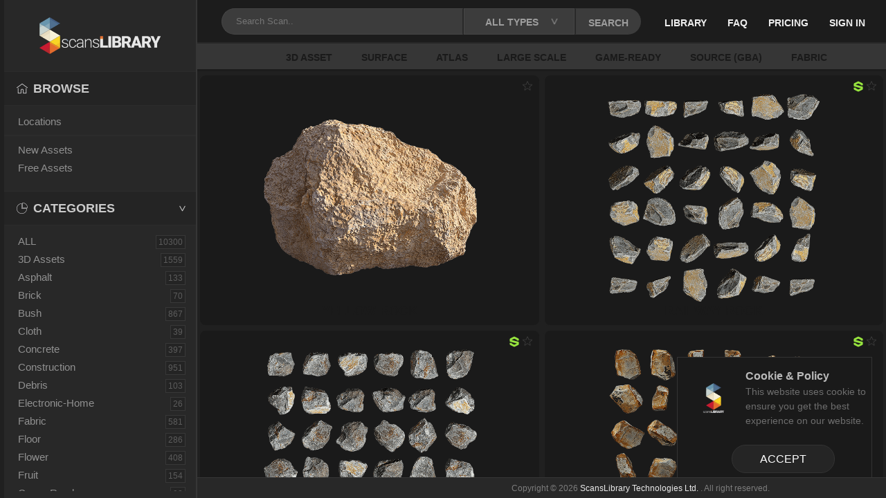

--- FILE ---
content_type: text/html; charset=UTF-8
request_url: https://www.scanslibrary.com/library?category=boulder-1
body_size: 15146
content:
<!doctype html>
<html class="no-js" lang="en">
<head>

<!-- Google tag (gtag.js) -->
<script async src="https://www.googletagmanager.com/gtag/js?id=UA-154657243-2">
</script>
<script>
  window.dataLayer = window.dataLayer || [];
  function gtag(){dataLayer.push(arguments);}
  gtag('js', new Date());

  gtag('config', 'UA-154657243-2');
</script>

    <meta charset="utf-8">
    <meta http-equiv="x-ua-compatible" content="ie=edge">
    <title> ScansLibrary - Surface Scans / 3D Assets / Plant Scans</title>
    <meta name="description" content="We create a digital copies of the World">
    <meta name="author" content="ScansLibrary">
    <meta name="viewport" content="width=device-width, initial-scale=1">
    <link rel="apple-touch-icon" href="apple-touch-icon.png">
    <meta name="csrf-token" content="t0kgnXyBWgd7JJYYxrrIgq3QOjhzeiFtTtVDzUFm">
    <!-- Place favicon.ico in the root directory -->
    <link rel="stylesheet" href="https://cdn.jsdelivr.net/npm/swiper@12/swiper-bundle.min.css" />
    <script src="https://cdn.jsdelivr.net/npm/swiper@12/swiper-bundle.min.js"></script>
    <link rel="shortcut icon" href="https://www.scanslibrary.com/img/favico.PNG"/>
    <link rel="stylesheet" href="https://www.scanslibrary.com/css/vendor.css?v=4">
    <link rel="stylesheet" href="https://www.scanslibrary.com/css/owl.carousel.min.css?v=4">
    <link rel="stylesheet" href="https://www.scanslibrary.com/css/scanslibrary.css?v=4">
    <link rel="stylesheet" href="https://www.scanslibrary.com/css/multi-select.css?v=4">
    <link rel="stylesheet" href="https://www.scanslibrary.com/css/custom.css?v=4">
    <link rel="stylesheet" href="https://www.scanslibrary.com/home/vendors/slick/slick.min.css?v=4">

    
    <!-- Theme initialization  -->
        <link rel="stylesheet" href="https://www.scanslibrary.com/css/responsive.css?v=4">
</head>
<body>
<div class="main-wrapper header-fixed footer-fixed sidebar-fixed with-textures route-library">
    <div class="app" id="app">
        <header class="header">
            <div class="header-block header-block-collapse d-lg-none d-xl-none">
                <button class="collapse-btn" id="sidebar-collapse-btn">
                    <i class="fa fa-bars"></i>
                </button>
            </div>
            <div class="header-logo">
                <a href="https://www.scanslibrary.com/library">
                    <img src="https://www.scanslibrary.com/img/site_logo.PNG">
                </a>
            </div>
            <div class="header-block header-block-search">
                <form role="search" action="https://www.scanslibrary.com/library">
                    <div class="input-container">
                        <input type="search" value="" name="key" placeholder="Search Scan.." id="search-input" autocomplete="off">
                        <div class="select_types">
                                                                                                                                                                                                                                                                                                                                                                                                                                                                                                                                                                                                                                            <span>ALL TYPES</span>
                            <ul>
                                <li data-id="all">ALL TYPES</li>
                                                                                                            <li data-id="1" class="">
                                            3D Asset
                                        </li>
                                                                            <li data-id="2" class="">
                                            Surface
                                        </li>
                                                                            <li data-id="3" class="">
                                            Atlas
                                        </li>
                                                                            <li data-id="4" class="">
                                            Large Scale
                                        </li>
                                                                            <li data-id="5" class="">
                                            Game-Ready
                                        </li>
                                                                            <li data-id="9" class="">
                                            Source (GBA)
                                        </li>
                                                                            <li data-id="10" class="">
                                            Fabric
                                        </li>
                                                                                                </ul>
                        </div>
                        <input type="hidden" name="type" value="" />
                        <button type="submit" class="btn btn-search">SEARCH</button>
                    </div>
                </form>
            </div>

            <button type="button" class="navbar-toggle collapsed" data-toggle="collapse" data-target="#mobile-navbar" aria-expanded="false" aria-controls="navbar">
                <i class="fa fa-bars"></i>
            </button>
            <div id="mobile-navbar" class="navbar-collapse collapse" aria-expanded="false">
                <ul class="nav navbar-nav">
                    <li class="active"><a href="https://www.scanslibrary.com/library">Library</a></li>
                    <li><a href="https://www.scanslibrary.com/content/faq">FAQ</a></li>
                    <li><a href="https://www.scanslibrary.com/pricing">Pricing</a></li>
                                            <li>
                            <a data-toggle="modal" data-target="#loginModal">Sign in</a>
                        </li>
                                    </ul>
            </div>

            <div class="header-block header-block-nav">
                <ul class="nav-profile">
                    <li><a href="https://www.scanslibrary.com/library">Library</a></li>
                    <li><a href="https://www.scanslibrary.com/content/faq">FAQ</a></li>
                    
                    <li><a href="https://www.scanslibrary.com/pricing">Pricing</a></li>
                                            <li>
                            <a data-toggle="modal" data-target="#loginModal">Sign in</a>
                        </li>
                                    </ul>
            </div>


            
        </header>

                <div class="header-types">
            
                    

            <ul class="header-types-center ">
                                <li style="--type-color:#d1473d;" class="">
                 <a href="library?type=1">3D Asset</a>
                </li>
                                <li style="--type-color:#eea033;" class="">
                 <a href="library?type=2">Surface</a>
                </li>
                                <li style="--type-color:#549dc2;" class="">
                 <a href="library?type=3">Atlas</a>
                </li>
                                <li style="--type-color:#b56fd9;" class="">
                 <a href="library?type=4">Large Scale</a>
                </li>
                                <li style="--type-color:#56c271;" class="">
                 <a href="library?type=5">Game-Ready</a>
                </li>
                                <li style="--type-color:#96e33e;" class="">
                 <a href="library?type=9">Source (GBA)</a>
                </li>
                                <li style="--type-color:#e9799f;" class="">
                 <a href="library?type=10">Fabric</a>
                </li>
                            </ul>
                          
             
       </div>

       
        
        

        <aside class="sidebar">
    <div class="sidebar-container">
        <div class="sidebar-header text-center">
                <a class="header-logo" href="https://www.scanslibrary.com/library">
                    <img src="https://www.scanslibrary.com/img/site_logo.PNG">
                </a>
                    </div>
        <nav class="menu mt-4">

            <div class="sidebar-title-bcg">
                <span class="sidebar-title"> 
                    <span class="sidebar-title-bcg-img"><img src="../img/sidebar_browse_icon.png">Browse</span>
                </span>
            </div>

            <ul class="sidebar-menu metismenu collections-menu ">
                                    <li data-slug="locations" class="">
                        <a href="https://www.scanslibrary.com/collections/locations"
                           class="">Locations</a>
                        <ul class="sidebar-nav ">
                                                            <li>
                                    <a href="https://www.scanslibrary.com/collection/beech-forest"
                                       class="">Beech Forest</a>
                                </li>
                                                            <li>
                                    <a href="https://www.scanslibrary.com/collection/arid-mountain"
                                       class="">Arid Mountain</a>
                                </li>
                                                            <li>
                                    <a href="https://www.scanslibrary.com/collection/colored-landscape"
                                       class="">Colored Landscape</a>
                                </li>
                                                            <li>
                                    <a href="https://www.scanslibrary.com/collection/mediterranean-forest"
                                       class="">Mediterranean Forest</a>
                                </li>
                                                            <li>
                                    <a href="https://www.scanslibrary.com/collection/semi-arid-landscape"
                                       class="">Semi-Arid Valley</a>
                                </li>
                                                            <li>
                                    <a href="https://www.scanslibrary.com/collection/wasteland"
                                       class="">Wasteland</a>
                                </li>
                                                            <li>
                                    <a href="https://www.scanslibrary.com/collection/dry-grassland"
                                       class="">Dry Grassland</a>
                                </li>
                                                            <li>
                                    <a href="https://www.scanslibrary.com/collection/snowy-mountain"
                                       class="">Snowy Mountain</a>
                                </li>
                                                            <li>
                                    <a href="https://www.scanslibrary.com/collection/xeric-shrublands"
                                       class="">Xeric Shrublands</a>
                                </li>
                                                            <li>
                                    <a href="https://www.scanslibrary.com/collection/upper-montane-forest"
                                       class="">Upper Montane Forest</a>
                                </li>
                                                            <li>
                                    <a href="https://www.scanslibrary.com/collection/arid-landscape"
                                       class="">Arid Landscape</a>
                                </li>
                                                            <li>
                                    <a href="https://www.scanslibrary.com/collection/sandstone-landscape"
                                       class="">Sandstone Landscape</a>
                                </li>
                                                            <li>
                                    <a href="https://www.scanslibrary.com/collection/lava-field"
                                       class="">Lava Field</a>
                                </li>
                                                            <li>
                                    <a href="https://www.scanslibrary.com/collection/ancient-roman-city"
                                       class="">Ancient Roman City</a>
                                </li>
                                                            <li>
                                    <a href="https://www.scanslibrary.com/collection/rocky-landscape"
                                       class="">Rocky Landscape</a>
                                </li>
                                                            <li>
                                    <a href="https://www.scanslibrary.com/collection/grassy-plain"
                                       class="">Grassy Plain</a>
                                </li>
                                                            <li>
                                    <a href="https://www.scanslibrary.com/collection/mediterranean-plain"
                                       class="">Mediterranean Plain</a>
                                </li>
                                                            <li>
                                    <a href="https://www.scanslibrary.com/collection/oak-forest"
                                       class="">Oak Forest</a>
                                </li>
                                                            <li>
                                    <a href="https://www.scanslibrary.com/collection/beach"
                                       class="">Rocky Beach</a>
                                </li>
                                                            <li>
                                    <a href="https://www.scanslibrary.com/collection/fired-forest"
                                       class="">Burnt Forest</a>
                                </li>
                                                            <li>
                                    <a href="https://www.scanslibrary.com/collection/road-construction"
                                       class="">Road Construction</a>
                                </li>
                                                            <li>
                                    <a href="https://www.scanslibrary.com/collection/oak-beech-forest"
                                       class="">Oak - Beech Forest</a>
                                </li>
                                                            <li>
                                    <a href="https://www.scanslibrary.com/collection/rocky-plain"
                                       class="">Rocky Plain</a>
                                </li>
                                                            <li>
                                    <a href="https://www.scanslibrary.com/collection/quarry"
                                       class="">Quarry</a>
                                </li>
                                                            <li>
                                    <a href="https://www.scanslibrary.com/collection/volcanic-landscape"
                                       class="">Volcanic Landscape</a>
                                </li>
                                                            <li>
                                    <a href="https://www.scanslibrary.com/collection/snowy-forest"
                                       class="">Snowy Forest</a>
                                </li>
                                                    </ul>
                    </li>
                                <hr>
                <li>
                    <a href="https://www.scanslibrary.com/library?order_by_date=desc"> New Assets</a>
                </li>
                <li>
                    <a href="https://www.scanslibrary.com/library?credit=0"> Free Assets </a>
                </li>
                            </ul>

            <!--             <div class="sidebar-title-bcg " onclick="toggleMenu(this,'types-menu');">
                <span class="sidebar-title"> 
                    <span class="sidebar-title-bcg-img"><img src="../img/sidebar_types_icon.PNG">TYPES</span>
                    <span class="menu-toggle-icon">next</span>
                </span>
            </div>

            <ul class="sidebar-menu metismenu types-menu ">
                                <li style="--type-color:#d1473d;" class="">
                    <a href="library?type=1">3D Asset</a>
                    <span class="category-count">1421</span>
                </li>
                                <li style="--type-color:#eea033;" class="">
                    <a href="library?type=2">Surface</a>
                    <span class="category-count">3587</span>
                </li>
                                <li style="--type-color:#549dc2;" class="">
                    <a href="library?type=3">Atlas</a>
                    <span class="category-count">4167</span>
                </li>
                                <li style="--type-color:#b56fd9;" class="">
                    <a href="library?type=4">Large Scale</a>
                    <span class="category-count">99</span>
                </li>
                                <li style="--type-color:#56c271;" class="">
                    <a href="library?type=5">Game-Ready</a>
                    <span class="category-count">92</span>
                </li>
                                <li style="--type-color:#96e33e;" class="">
                    <a href="library?type=9">Source (GBA)</a>
                    <span class="category-count">359</span>
                </li>
                                <li style="--type-color:#e9799f;" class="">
                    <a href="library?type=10">Fabric</a>
                    <span class="category-count">582</span>
                </li>
                            </ul>
             -->

            <div class="sidebar-title-bcg active" onclick="toggleMenu(this,'categories-menu');">
                <span class="sidebar-title"> 
                    <span class="sidebar-title-bcg-img"><img src="../img/sidebar_categories_icon.PNG">CATEGORIES</span>
                    <span class="menu-toggle-icon">></span>
                </span>
            </div>

            <ul class="sidebar-menu metismenu categories-menu active">
                <li class="">
                    <a href="https://www.scanslibrary.com/library">ALL</a>
                    <span class="category-count">10300</span>
                </li>
                <li data-slug="3d-models">
    <a href="https://www.scanslibrary.com/library?category=3d-models">3D Assets</a>
    <span class="category-count">
        1559
    </span>
            <ul class="sidebar-nav ">
            <li data-slug="brick-1">
    <a href="https://www.scanslibrary.com/library?category=brick-1">Brick</a>
    <span class="category-count">
        14
    </span>
    </li>
<li data-slug="burned">
    <a href="https://www.scanslibrary.com/library?category=burned">Burned</a>
    <span class="category-count">
        12
    </span>
    </li>
<li data-slug="cactus-1">
    <a href="https://www.scanslibrary.com/library?category=cactus-1">Cactus</a>
    <span class="category-count">
        7
    </span>
    </li>
<li data-slug="cliff-1">
    <a href="https://www.scanslibrary.com/library?category=cliff-1">Cliff</a>
    <span class="category-count">
        24
    </span>
    </li>
<li data-slug="debris-1">
    <a href="https://www.scanslibrary.com/library?category=debris-1">Debris</a>
    <span class="category-count">
        41
    </span>
    </li>
<li data-slug="embankment">
    <a href="https://www.scanslibrary.com/library?category=embankment">Embankment</a>
    <span class="category-count">
        33
    </span>
    </li>
<li data-slug="fruits-vegetables">
    <a href="https://www.scanslibrary.com/library?category=fruits-vegetables">Fruits - Vegetables</a>
    <span class="category-count">
        52
    </span>
    </li>
<li data-slug="historical">
    <a href="https://www.scanslibrary.com/library?category=historical">Historical</a>
    <span class="category-count">
        12
    </span>
    </li>
<li data-slug="misc-5">
    <a href="https://www.scanslibrary.com/library?category=misc-5">Misc</a>
    <span class="category-count">
        40
    </span>
    </li>
<li data-slug="mushroom">
    <a href="https://www.scanslibrary.com/library?category=mushroom">Mushroom</a>
    <span class="category-count">
        12
    </span>
    </li>
<li data-slug="pine-cone">
    <a href="https://www.scanslibrary.com/library?category=pine-cone">Pine Cone</a>
    <span class="category-count">
        10
    </span>
    </li>
<li data-slug="rock-1">
    <a href="https://www.scanslibrary.com/library?category=rock-1">Rock</a>
    <span class="category-count">
        916
    </span>
            <ul class="sidebar-nav ">
            <li data-slug="assembly-2">
    <a href="https://www.scanslibrary.com/library?category=assembly-2">Assembly</a>
    <span class="category-count">
        47
    </span>
    </li>
<li data-slug="beach">
    <a href="https://www.scanslibrary.com/library?category=beach">Beach</a>
    <span class="category-count">
        14
    </span>
    </li>
<li data-slug="boulder">
    <a href="https://www.scanslibrary.com/library?category=boulder">Boulder</a>
    <span class="category-count">
        185
    </span>
    </li>
<li data-slug="lichen">
    <a href="https://www.scanslibrary.com/library?category=lichen">Lichen</a>
    <span class="category-count">
        170
    </span>
    </li>
<li data-slug="mossy-2">
    <a href="https://www.scanslibrary.com/library?category=mossy-2">Mossy</a>
    <span class="category-count">
        228
    </span>
    </li>
<li data-slug="outcrop">
    <a href="https://www.scanslibrary.com/library?category=outcrop">Outcrop</a>
    <span class="category-count">
        62
    </span>
    </li>
<li data-slug="pebble">
    <a href="https://www.scanslibrary.com/library?category=pebble">Pebble</a>
    <span class="category-count">
        18
    </span>
    </li>
<li data-slug="salt">
    <a href="https://www.scanslibrary.com/library?category=salt">Salt</a>
    <span class="category-count">
        11
    </span>
    </li>
<li data-slug="scatter-1">
    <a href="https://www.scanslibrary.com/library?category=scatter-1">Scatter</a>
    <span class="category-count">
        41
    </span>
    </li>
<li data-slug="schist-marble">
    <a href="https://www.scanslibrary.com/library?category=schist-marble">Schist Marble</a>
    <span class="category-count">
        15
    </span>
    </li>
<li data-slug="snowy">
    <a href="https://www.scanslibrary.com/library?category=snowy">Snowy</a>
    <span class="category-count">
        49
    </span>
    </li>
<li data-slug="volcanic">
    <a href="https://www.scanslibrary.com/library?category=volcanic">Volcanic</a>
    <span class="category-count">
        40
    </span>
    </li>
        </ul>
    </li>
<li data-slug="shell">
    <a href="https://www.scanslibrary.com/library?category=shell">Shell</a>
    <span class="category-count">
        3
    </span>
    </li>
<li data-slug="snow-1">
    <a href="https://www.scanslibrary.com/library?category=snow-1">Snowy</a>
    <span class="category-count">
        81
    </span>
    </li>
<li data-slug="street-1">
    <a href="https://www.scanslibrary.com/library?category=street-1">Street</a>
    <span class="category-count">
        20
    </span>
    </li>
<li data-slug="soil-3">
    <a href="https://www.scanslibrary.com/library?category=soil-3">Soil</a>
    <span class="category-count">
        28
    </span>
    </li>
<li data-slug="tree-1">
    <a href="https://www.scanslibrary.com/library?category=tree-1">Tree</a>
    <span class="category-count">
        245
    </span>
            <ul class="sidebar-nav ">
            <li data-slug="bark-mulch">
    <a href="https://www.scanslibrary.com/library?category=bark-mulch">Bark Mulch</a>
    <span class="category-count">
        7
    </span>
    </li>
<li data-slug="branch-2">
    <a href="https://www.scanslibrary.com/library?category=branch-2">Branch</a>
    <span class="category-count">
        40
    </span>
    </li>
<li data-slug="log-1">
    <a href="https://www.scanslibrary.com/library?category=log-1">Log</a>
    <span class="category-count">
        8
    </span>
    </li>
<li data-slug="stump-1">
    <a href="https://www.scanslibrary.com/library?category=stump-1">Stump</a>
    <span class="category-count">
        26
    </span>
    </li>
        </ul>
    </li>
<li data-slug="wood-1">
    <a href="https://www.scanslibrary.com/library?category=wood-1">Wood</a>
    <span class="category-count">
        9
    </span>
    </li>
        </ul>
    </li>
<li data-slug="asphalt">
    <a href="https://www.scanslibrary.com/library?category=asphalt">Asphalt</a>
    <span class="category-count">
        133
    </span>
    </li>
<li data-slug="brick">
    <a href="https://www.scanslibrary.com/library?category=brick">Brick</a>
    <span class="category-count">
        70
    </span>
    </li>
<li data-slug="bush">
    <a href="https://www.scanslibrary.com/library?category=bush">Bush</a>
    <span class="category-count">
        867
    </span>
    </li>
<li data-slug="cloth">
    <a href="https://www.scanslibrary.com/library?category=cloth">Cloth</a>
    <span class="category-count">
        39
    </span>
    </li>
<li data-slug="concrete">
    <a href="https://www.scanslibrary.com/library?category=concrete">Concrete</a>
    <span class="category-count">
        397
    </span>
            <ul class="sidebar-nav ">
            <li data-slug="tiles-1">
    <a href="https://www.scanslibrary.com/library?category=tiles-1">Tiles</a>
    <span class="category-count">
        79
    </span>
    </li>
        </ul>
    </li>
<li data-slug="construction">
    <a href="https://www.scanslibrary.com/library?category=construction">Construction</a>
    <span class="category-count">
        951
    </span>
    </li>
<li data-slug="debris">
    <a href="https://www.scanslibrary.com/library?category=debris">Debris</a>
    <span class="category-count">
        103
    </span>
    </li>
<li data-slug="electronic-home">
    <a href="https://www.scanslibrary.com/library?category=electronic-home">Electronic-Home</a>
    <span class="category-count">
        26
    </span>
    </li>
<li data-slug="fabric-1">
    <a href="https://www.scanslibrary.com/library?category=fabric-1">Fabric</a>
    <span class="category-count">
        581
    </span>
            <ul class="sidebar-nav ">
            <li data-slug="felt">
    <a href="https://www.scanslibrary.com/library?category=felt">Felt</a>
    <span class="category-count">
        11
    </span>
    </li>
<li data-slug="jersey">
    <a href="https://www.scanslibrary.com/library?category=jersey">Jersey</a>
    <span class="category-count">
        22
    </span>
    </li>
<li data-slug="leather">
    <a href="https://www.scanslibrary.com/library?category=leather">Leather</a>
    <span class="category-count">
        106
    </span>
    </li>
<li data-slug="linen">
    <a href="https://www.scanslibrary.com/library?category=linen">Linen</a>
    <span class="category-count">
        159
    </span>
    </li>
<li data-slug="nubuck">
    <a href="https://www.scanslibrary.com/library?category=nubuck">Nubuck</a>
    <span class="category-count">
        16
    </span>
    </li>
<li data-slug="other">
    <a href="https://www.scanslibrary.com/library?category=other">Other</a>
    <span class="category-count">
        6
    </span>
    </li>
<li data-slug="patterned">
    <a href="https://www.scanslibrary.com/library?category=patterned">Patterned</a>
    <span class="category-count">
        9
    </span>
    </li>
<li data-slug="polyester">
    <a href="https://www.scanslibrary.com/library?category=polyester">Polyester</a>
    <span class="category-count">
        20
    </span>
    </li>
<li data-slug="suede">
    <a href="https://www.scanslibrary.com/library?category=suede">Suede</a>
    <span class="category-count">
        27
    </span>
    </li>
<li data-slug="velvet">
    <a href="https://www.scanslibrary.com/library?category=velvet">Velvet</a>
    <span class="category-count">
        88
    </span>
    </li>
<li data-slug="wool-suiting">
    <a href="https://www.scanslibrary.com/library?category=wool-suiting">Wool Suiting</a>
    <span class="category-count">
        18
    </span>
    </li>
<li data-slug="wool">
    <a href="https://www.scanslibrary.com/library?category=wool">Wool Tweed</a>
    <span class="category-count">
        35
    </span>
    </li>
<li data-slug="tartan">
    <a href="https://www.scanslibrary.com/library?category=tartan">Tartan</a>
    <span class="category-count">
        47
    </span>
    </li>
<li data-slug="towel">
    <a href="https://www.scanslibrary.com/library?category=towel">Towel</a>
    <span class="category-count">
        17
    </span>
    </li>
        </ul>
    </li>
<li data-slug="floors">
    <a href="https://www.scanslibrary.com/library?category=floors">Floor</a>
    <span class="category-count">
        286
    </span>
            <ul class="sidebar-nav ">
            <li data-slug="concrete-1">
    <a href="https://www.scanslibrary.com/library?category=concrete-1">Concrete</a>
    <span class="category-count">
        12
    </span>
    </li>
<li data-slug="stone">
    <a href="https://www.scanslibrary.com/library?category=stone">Stone</a>
    <span class="category-count">
        27
    </span>
    </li>
<li data-slug="tiles">
    <a href="https://www.scanslibrary.com/library?category=tiles">Tiles</a>
    <span class="category-count">
        199
    </span>
    </li>
        </ul>
    </li>
<li data-slug="flowers">
    <a href="https://www.scanslibrary.com/library?category=flowers">Flower</a>
    <span class="category-count">
        408
    </span>
    </li>
<li data-slug="fruit">
    <a href="https://www.scanslibrary.com/library?category=fruit">Fruit</a>
    <span class="category-count">
        154
    </span>
    </li>
<li data-slug="game-ready">
    <a href="https://www.scanslibrary.com/library?category=game-ready">Game-Ready</a>
    <span class="category-count">
        92
    </span>
    </li>
<li data-slug="grass">
    <a href="https://www.scanslibrary.com/library?category=grass">Grass</a>
    <span class="category-count">
        133
    </span>
    </li>
<li data-slug="ground">
    <a href="https://www.scanslibrary.com/library?category=ground">Ground</a>
    <span class="category-count">
        2916
    </span>
            <ul class="sidebar-nav ">
            <li data-slug="forest">
    <a href="https://www.scanslibrary.com/library?category=forest">Forest</a>
    <span class="category-count">
        242
    </span>
    </li>
<li data-slug="gravel">
    <a href="https://www.scanslibrary.com/library?category=gravel">Gravel</a>
    <span class="category-count">
        689
    </span>
    </li>
<li data-slug="grassy">
    <a href="https://www.scanslibrary.com/library?category=grassy">Grass</a>
    <span class="category-count">
        75
    </span>
    </li>
<li data-slug="leaves-1">
    <a href="https://www.scanslibrary.com/library?category=leaves-1">Leaves</a>
    <span class="category-count">
        122
    </span>
    </li>
<li data-slug="mossy-1">
    <a href="https://www.scanslibrary.com/library?category=mossy-1">Mossy</a>
    <span class="category-count">
        45
    </span>
    </li>
<li data-slug="sand-1">
    <a href="https://www.scanslibrary.com/library?category=sand-1">Sand</a>
    <span class="category-count">
        157
    </span>
    </li>
<li data-slug="snow">
    <a href="https://www.scanslibrary.com/library?category=snow">Snow</a>
    <span class="category-count">
        74
    </span>
    </li>
<li data-slug="soil-2">
    <a href="https://www.scanslibrary.com/library?category=soil-2">Soil</a>
    <span class="category-count">
        958
    </span>
    </li>
<li data-slug="stone-1">
    <a href="https://www.scanslibrary.com/library?category=stone-1">Stone</a>
    <span class="category-count">
        492
    </span>
    </li>
        </ul>
    </li>
<li data-slug="landscape">
    <a href="https://www.scanslibrary.com/library?category=landscape">Large Scale Scans</a>
    <span class="category-count">
        98
    </span>
            <ul class="sidebar-nav ">
            <li data-slug="asphalt-road">
    <a href="https://www.scanslibrary.com/library?category=asphalt-road">Asphalt Road</a>
    <span class="category-count">
        34
    </span>
    </li>
<li data-slug="basketball-field">
    <a href="https://www.scanslibrary.com/library?category=basketball-field">Basketball Courts</a>
    <span class="category-count">
        7
    </span>
    </li>
<li data-slug="football-field">
    <a href="https://www.scanslibrary.com/library?category=football-field">Football Courts</a>
    <span class="category-count">
        2
    </span>
    </li>
<li data-slug="landscape-1">
    <a href="https://www.scanslibrary.com/library?category=landscape-1">Landscape</a>
    <span class="category-count">
        14
    </span>
    </li>
<li data-slug="misc-3">
    <a href="https://www.scanslibrary.com/library?category=misc-3">Misc</a>
    <span class="category-count">
        3
    </span>
    </li>
<li data-slug="railway">
    <a href="https://www.scanslibrary.com/library?category=railway">Railway</a>
    <span class="category-count">
        1
    </span>
    </li>
<li data-slug="soil-road">
    <a href="https://www.scanslibrary.com/library?category=soil-road">Soil Road</a>
    <span class="category-count">
        19
    </span>
    </li>
<li data-slug="snowy-road">
    <a href="https://www.scanslibrary.com/library?category=snowy-road">Snowy Road</a>
    <span class="category-count">
        18
    </span>
    </li>
        </ul>
    </li>
<li data-slug="metal">
    <a href="https://www.scanslibrary.com/library?category=metal">Metal</a>
    <span class="category-count">
        103
    </span>
    </li>
<li data-slug="misc">
    <a href="https://www.scanslibrary.com/library?category=misc">Misc</a>
    <span class="category-count">
        287
    </span>
    </li>
<li data-slug="paper">
    <a href="https://www.scanslibrary.com/library?category=paper">Paper-Cardboard</a>
    <span class="category-count">
        59
    </span>
    </li>
<li data-slug="plants">
    <a href="https://www.scanslibrary.com/library?category=plants">Plant</a>
    <span class="category-count">
        3270
    </span>
            <ul class="sidebar-nav ">
            <li data-slug="annuals">
    <a href="https://www.scanslibrary.com/library?category=annuals">Annuals</a>
    <span class="category-count">
        92
    </span>
    </li>
<li data-slug="clinging">
    <a href="https://www.scanslibrary.com/library?category=clinging">Climber</a>
    <span class="category-count">
        172
    </span>
    </li>
<li data-slug="dry">
    <a href="https://www.scanslibrary.com/library?category=dry">Dry</a>
    <span class="category-count">
        281
    </span>
    </li>
<li data-slug="ferns">
    <a href="https://www.scanslibrary.com/library?category=ferns">Ferns</a>
    <span class="category-count">
        65
    </span>
    </li>
<li data-slug="forest-1">
    <a href="https://www.scanslibrary.com/library?category=forest-1">Forest</a>
    <span class="category-count">
        148
    </span>
    </li>
<li data-slug="meadow">
    <a href="https://www.scanslibrary.com/library?category=meadow">Meadow</a>
    <span class="category-count">
        737
    </span>
    </li>
<li data-slug="perennials">
    <a href="https://www.scanslibrary.com/library?category=perennials">Perennials</a>
    <span class="category-count">
        1172
    </span>
    </li>
<li data-slug="weed">
    <a href="https://www.scanslibrary.com/library?category=weed">Reed</a>
    <span class="category-count">
        92
    </span>
    </li>
<li data-slug="cactus">
    <a href="https://www.scanslibrary.com/library?category=cactus">Succulent</a>
    <span class="category-count">
        36
    </span>
    </li>
<li data-slug="tropical">
    <a href="https://www.scanslibrary.com/library?category=tropical">Tropical</a>
    <span class="category-count">
        400
    </span>
    </li>
<li data-slug="water-plants">
    <a href="https://www.scanslibrary.com/library?category=water-plants">Water</a>
    <span class="category-count">
        69
    </span>
    </li>
        </ul>
    </li>
<li data-slug="plaster">
    <a href="https://www.scanslibrary.com/library?category=plaster">Plaster</a>
    <span class="category-count">
        73
    </span>
    </li>
<li data-slug="plastic">
    <a href="https://www.scanslibrary.com/library?category=plastic">Plastic</a>
    <span class="category-count">
        31
    </span>
    </li>
<li data-slug="rock">
    <a href="https://www.scanslibrary.com/library?category=rock">Rock</a>
    <span class="category-count">
        530
    </span>
            <ul class="sidebar-nav ">
            <li data-slug="arid">
    <a href="https://www.scanslibrary.com/library?category=arid">Arid</a>
    <span class="category-count">
        25
    </span>
    </li>
<li data-slug="cliff">
    <a href="https://www.scanslibrary.com/library?category=cliff">Cliff</a>
    <span class="category-count">
        209
    </span>
    </li>
<li data-slug="jagged">
    <a href="https://www.scanslibrary.com/library?category=jagged">Jagged</a>
    <span class="category-count">
        43
    </span>
    </li>
<li data-slug="marble-1">
    <a href="https://www.scanslibrary.com/library?category=marble-1">Marble</a>
    <span class="category-count">
        39
    </span>
    </li>
<li data-slug="mossy">
    <a href="https://www.scanslibrary.com/library?category=mossy">Mossy</a>
    <span class="category-count">
        88
    </span>
    </li>
<li data-slug="perforated">
    <a href="https://www.scanslibrary.com/library?category=perforated">Perforated</a>
    <span class="category-count">
        8
    </span>
    </li>
<li data-slug="rough-1">
    <a href="https://www.scanslibrary.com/library?category=rough-1">Rough</a>
    <span class="category-count">
        73
    </span>
    </li>
<li data-slug="smooth-1">
    <a href="https://www.scanslibrary.com/library?category=smooth-1">Smooth</a>
    <span class="category-count">
        43
    </span>
    </li>
        </ul>
    </li>
<li data-slug="sand">
    <a href="https://www.scanslibrary.com/library?category=sand">Sand</a>
    <span class="category-count">
        163
    </span>
            <ul class="sidebar-nav ">
            <li data-slug="rocky">
    <a href="https://www.scanslibrary.com/library?category=rocky">Pebbles</a>
    <span class="category-count">
        47
    </span>
    </li>
<li data-slug="seaside">
    <a href="https://www.scanslibrary.com/library?category=seaside">Seaside</a>
    <span class="category-count">
        109
    </span>
    </li>
        </ul>
    </li>
<li data-slug="scatter">
    <a href="https://www.scanslibrary.com/library?category=scatter">Scatter</a>
    <span class="category-count">
        156
    </span>
    </li>
<li data-slug="rocky-1">
    <a href="https://www.scanslibrary.com/library?category=rocky-1">Snow</a>
    <span class="category-count">
        93
    </span>
    </li>
<li data-slug="soil">
    <a href="https://www.scanslibrary.com/library?category=soil">Soil</a>
    <span class="category-count">
        1059
    </span>
            <ul class="sidebar-nav ">
            <li data-slug="cracked-1">
    <a href="https://www.scanslibrary.com/library?category=cracked-1">Cracked</a>
    <span class="category-count">
        118
    </span>
    </li>
<li data-slug="gravel-stone">
    <a href="https://www.scanslibrary.com/library?category=gravel-stone">Gravel/Stone</a>
    <span class="category-count">
        194
    </span>
    </li>
<li data-slug="mud">
    <a href="https://www.scanslibrary.com/library?category=mud">Mud</a>
    <span class="category-count">
        81
    </span>
    </li>
<li data-slug="rough-2">
    <a href="https://www.scanslibrary.com/library?category=rough-2">Rough</a>
    <span class="category-count">
        649
    </span>
    </li>
        </ul>
    </li>
<li data-slug="source-gba">
    <a href="https://www.scanslibrary.com/library?category=source-gba">Source (GBA)</a>
    <span class="category-count">
        408
    </span>
            <ul class="sidebar-nav ">
            <li data-slug="asphalt-1">
    <a href="https://www.scanslibrary.com/library?category=asphalt-1">Asphalt</a>
    <span class="category-count">
        4
    </span>
    </li>
<li data-slug="bark-mulch-1">
    <a href="https://www.scanslibrary.com/library?category=bark-mulch-1">Bark Mulch</a>
    <span class="category-count">
        5
    </span>
    </li>
<li data-slug="branch-3">
    <a href="https://www.scanslibrary.com/library?category=branch-3">Branch</a>
    <span class="category-count">
        5
    </span>
    </li>
<li data-slug="brick-2">
    <a href="https://www.scanslibrary.com/library?category=brick-2">Brick</a>
    <span class="category-count">
        16
    </span>
    </li>
<li data-slug="debris-2">
    <a href="https://www.scanslibrary.com/library?category=debris-2">Debris</a>
    <span class="category-count">
        36
    </span>
    </li>
<li data-slug="fruit-1">
    <a href="https://www.scanslibrary.com/library?category=fruit-1">Fruit</a>
    <span class="category-count">
        5
    </span>
    </li>
<li data-slug="log-2">
    <a href="https://www.scanslibrary.com/library?category=log-2">Log</a>
    <span class="category-count">
        3
    </span>
    </li>
<li data-slug="misc-2">
    <a href="https://www.scanslibrary.com/library?category=misc-2">Misc</a>
    <span class="category-count">
        26
    </span>
    </li>
<li data-slug="mushroom-1">
    <a href="https://www.scanslibrary.com/library?category=mushroom-1">Mushroom</a>
    <span class="category-count">
        12
    </span>
    </li>
<li data-slug="pine-cone-1">
    <a href="https://www.scanslibrary.com/library?category=pine-cone-1">Pine Cone</a>
    <span class="category-count">
        12
    </span>
    </li>
<li data-slug="rock-2">
    <a href="https://www.scanslibrary.com/library?category=rock-2">Rock</a>
    <span class="category-count">
        266
    </span>
            <ul class="sidebar-nav ">
            <li data-slug="boulder-1">
    <a href="https://www.scanslibrary.com/library?category=boulder-1">Boulder</a>
    <span class="category-count">
        163
    </span>
    </li>
<li data-slug="lichen-1">
    <a href="https://www.scanslibrary.com/library?category=lichen-1">Lichen</a>
    <span class="category-count">
        44
    </span>
    </li>
<li data-slug="mossy-3">
    <a href="https://www.scanslibrary.com/library?category=mossy-3">Mossy</a>
    <span class="category-count">
        6
    </span>
    </li>
<li data-slug="salt-1">
    <a href="https://www.scanslibrary.com/library?category=salt-1">Salt</a>
    <span class="category-count">
        10
    </span>
    </li>
<li data-slug="seaside-1">
    <a href="https://www.scanslibrary.com/library?category=seaside-1">Seaside</a>
    <span class="category-count">
        4
    </span>
    </li>
<li data-slug="pebble-1">
    <a href="https://www.scanslibrary.com/library?category=pebble-1">Pebble</a>
    <span class="category-count">
        20
    </span>
    </li>
<li data-slug="volcanic-1">
    <a href="https://www.scanslibrary.com/library?category=volcanic-1">Volcanic</a>
    <span class="category-count">
        19
    </span>
    </li>
        </ul>
    </li>
<li data-slug="shell-1">
    <a href="https://www.scanslibrary.com/library?category=shell-1">Shell</a>
    <span class="category-count">
        3
    </span>
    </li>
<li data-slug="tiles-2">
    <a href="https://www.scanslibrary.com/library?category=tiles-2">Tiles</a>
    <span class="category-count">
        1
    </span>
    </li>
<li data-slug="wood-2">
    <a href="https://www.scanslibrary.com/library?category=wood-2">Wood</a>
    <span class="category-count">
        14
    </span>
    </li>
        </ul>
    </li>
<li data-slug="street">
    <a href="https://www.scanslibrary.com/library?category=street">Street</a>
    <span class="category-count">
        987
    </span>
            <ul class="sidebar-nav ">
            <li data-slug="concrete-2">
    <a href="https://www.scanslibrary.com/library?category=concrete-2">Concrete</a>
    <span class="category-count">
        222
    </span>
    </li>
<li data-slug="manhole-utility">
    <a href="https://www.scanslibrary.com/library?category=manhole-utility">Manhole/Utility</a>
    <span class="category-count">
        48
    </span>
    </li>
<li data-slug="misc-4">
    <a href="https://www.scanslibrary.com/library?category=misc-4">Misc</a>
    <span class="category-count">
        41
    </span>
    </li>
<li data-slug="rail">
    <a href="https://www.scanslibrary.com/library?category=rail">Rail</a>
    <span class="category-count">
        5
    </span>
    </li>
<li data-slug="asphalt-2">
    <a href="https://www.scanslibrary.com/library?category=asphalt-2">Road</a>
    <span class="category-count">
        170
    </span>
    </li>
<li data-slug="road-lines">
    <a href="https://www.scanslibrary.com/library?category=road-lines">Road Lines/Symbols</a>
    <span class="category-count">
        32
    </span>
    </li>
<li data-slug="sidewalk">
    <a href="https://www.scanslibrary.com/library?category=sidewalk">Sidewalk</a>
    <span class="category-count">
        121
    </span>
    </li>
<li data-slug="signs">
    <a href="https://www.scanslibrary.com/library?category=signs">Signs</a>
    <span class="category-count">
        57
    </span>
    </li>
<li data-slug="sport-area">
    <a href="https://www.scanslibrary.com/library?category=sport-area">Sport Area</a>
    <span class="category-count">
        30
    </span>
    </li>
<li data-slug="stone-road">
    <a href="https://www.scanslibrary.com/library?category=stone-road">Stone Road</a>
    <span class="category-count">
        28
    </span>
    </li>
<li data-slug="tiles-3">
    <a href="https://www.scanslibrary.com/library?category=tiles-3">Tiles</a>
    <span class="category-count">
        165
    </span>
    </li>
<li data-slug="wall-1">
    <a href="https://www.scanslibrary.com/library?category=wall-1">Wall</a>
    <span class="category-count">
        64
    </span>
    </li>
        </ul>
    </li>
<li data-slug="trash">
    <a href="https://www.scanslibrary.com/library?category=trash">Trash</a>
    <span class="category-count">
        36
    </span>
    </li>
<li data-slug="tree">
    <a href="https://www.scanslibrary.com/library?category=tree">Tree</a>
    <span class="category-count">
        2814
    </span>
            <ul class="sidebar-nav ">
            <li data-slug="bark">
    <a href="https://www.scanslibrary.com/library?category=bark">Bark</a>
    <span class="category-count">
        183
    </span>
    </li>
<li data-slug="branch-1">
    <a href="https://www.scanslibrary.com/library?category=branch-1">Branch</a>
    <span class="category-count">
        1573
    </span>
    </li>
<li data-slug="leaves">
    <a href="https://www.scanslibrary.com/library?category=leaves">Leaves</a>
    <span class="category-count">
        867
    </span>
    </li>
<li data-slug="log">
    <a href="https://www.scanslibrary.com/library?category=log">Log</a>
    <span class="category-count">
        2
    </span>
    </li>
<li data-slug="needle">
    <a href="https://www.scanslibrary.com/library?category=needle">Needles</a>
    <span class="category-count">
        127
    </span>
    </li>
<li data-slug="twigs">
    <a href="https://www.scanslibrary.com/library?category=twigs">Twigs</a>
    <span class="category-count">
        52
    </span>
    </li>
        </ul>
    </li>
<li data-slug="wall">
    <a href="https://www.scanslibrary.com/library?category=wall">Wall</a>
    <span class="category-count">
        198
    </span>
    </li>
<li data-slug="wood">
    <a href="https://www.scanslibrary.com/library?category=wood">Wood</a>
    <span class="category-count">
        229
    </span>
            <ul class="sidebar-nav ">
            <li data-slug="bark-1">
    <a href="https://www.scanslibrary.com/library?category=bark-1">Bark</a>
    <span class="category-count">
        174
    </span>
    </li>
<li data-slug="misc-1">
    <a href="https://www.scanslibrary.com/library?category=misc-1">Misc</a>
    <span class="category-count">
        9
    </span>
    </li>
<li data-slug="planks">
    <a href="https://www.scanslibrary.com/library?category=planks">Planks</a>
    <span class="category-count">
        26
    </span>
    </li>
        </ul>
    </li>
            </ul>
        </nav>
    </div>
</aside>


        <div class="sidebar-overlay" id="sidebar-overlay"></div>
        <div class="sidebar-mobile-menu-handle" id="sidebar-mobile-menu-handle"></div>
        <div class="mobile-menu-handle"></div>
        <article class="content dashboard-page">
            

<div class="asset-grid" id="asset-textures-container">
    <div class="grid-asset  asset-image asset-display-square texture-container"
         data-texture="yellow-rock-cdfx4us" style="--type-color:#d1473d">
                    <div class="img-texture show-texture-modal" data-lazyloaded="0" data-background-image="https://www.scanslibrary.com/storage/images/WTwBT6IwFEpgznt1PPukrh7DQb7itBm7i72NMCvb.png" style="background-image: url(/img/icon.png)"></div>
        
        <span class="texture-name show-texture-modal"><span class=> </span> Yellow Rock</span>
        <!-- <span class="texture-credit pull-right show-texture-modal">8<span> Cr</span></span> -->
        <div class="badge-div">
                                            </div>
        <span class="texture-unreal-unity">
                                        </span>
                    <span class="texture-star" onclick="textureFavourite('yellow-rock-cdfx4us',this)"></span>
            </div>
    <div class="grid-asset  asset-image asset-display-square texture-container"
         data-texture="railway-rock-u7ften" style="--type-color:#96e33e">
                    <div class="img-texture show-texture-modal" data-lazyloaded="0" data-background-image="https://www.scanslibrary.com/storage/images/D5Se6mPYJm17qAsFU9fit8fwMifGHvumqFIgllog.png" style="background-image: url(/img/icon.png)"></div>
        
        <span class="texture-name show-texture-modal"><span class=> </span> Railway Rock</span>
        <!-- <span class="texture-credit pull-right show-texture-modal">4<span> Cr</span></span> -->
        <div class="badge-div">
                                            </div>
        <span class="texture-unreal-unity">
                                        <span class="texture-Substance"></span>
                </span>
                    <span class="texture-star" onclick="textureFavourite('railway-rock-u7ften',this)"></span>
            </div>
    <div class="grid-asset  asset-image asset-display-square texture-container"
         data-texture="railway-rock-e7jgum" style="--type-color:#96e33e">
                    <div class="img-texture show-texture-modal" data-lazyloaded="0" data-background-image="https://www.scanslibrary.com/storage/images/9fZoXU6tfEiULBT5tRZqP17I7nxgMJ4FAc8YamGQ.png" style="background-image: url(/img/icon.png)"></div>
        
        <span class="texture-name show-texture-modal"><span class=> </span> Railway Rock</span>
        <!-- <span class="texture-credit pull-right show-texture-modal">4<span> Cr</span></span> -->
        <div class="badge-div">
                                            </div>
        <span class="texture-unreal-unity">
                                        <span class="texture-Substance"></span>
                </span>
                    <span class="texture-star" onclick="textureFavourite('railway-rock-e7jgum',this)"></span>
            </div>
    <div class="grid-asset  asset-image asset-display-square texture-container"
         data-texture="white-orange-lichen-rock-edvntw" style="--type-color:#96e33e">
                    <div class="img-texture show-texture-modal" data-lazyloaded="0" data-background-image="https://www.scanslibrary.com/storage/images/dXo9LVVOcOTDOUWOfS1zJnKvOPc1ANR0rODHSCxi.png" style="background-image: url(/img/icon.png)"></div>
        
        <span class="texture-name show-texture-modal"><span class=> </span> White &amp; Orange Lichen Rock</span>
        <!-- <span class="texture-credit pull-right show-texture-modal">4<span> Cr</span></span> -->
        <div class="badge-div">
                                            </div>
        <span class="texture-unreal-unity">
                                        <span class="texture-Substance"></span>
                </span>
                    <span class="texture-star" onclick="textureFavourite('white-orange-lichen-rock-edvntw',this)"></span>
            </div>
    <div class="grid-asset  asset-image asset-display-square texture-container"
         data-texture="volcanic-rock-ykxkvg" style="--type-color:#96e33e">
                    <div class="img-texture show-texture-modal" data-lazyloaded="0" data-background-image="https://www.scanslibrary.com/storage/images/cgs4wggvw9Xg7gh5ihuhUw12F534pff2Eggx2RsF.png" style="background-image: url(/img/icon.png)"></div>
        
        <span class="texture-name show-texture-modal"><span class=> </span> Volcanic Rock</span>
        <!-- <span class="texture-credit pull-right show-texture-modal">4<span> Cr</span></span> -->
        <div class="badge-div">
                                            </div>
        <span class="texture-unreal-unity">
                                        <span class="texture-Substance"></span>
                </span>
                    <span class="texture-star" onclick="textureFavourite('volcanic-rock-ykxkvg',this)"></span>
            </div>
    <div class="grid-asset  asset-image asset-display-square texture-container"
         data-texture="red-black-marble-rock-ykwmt5" style="--type-color:#96e33e">
                    <div class="img-texture show-texture-modal" data-lazyloaded="0" data-background-image="https://www.scanslibrary.com/storage/images/HMzeBRtksZBM33iFCofEm6nxsWebvZ7ixMgT81rm.png" style="background-image: url(/img/icon.png)"></div>
        
        <span class="texture-name show-texture-modal"><span class=> </span> Red &amp; Black Marble Rock</span>
        <!-- <span class="texture-credit pull-right show-texture-modal">4<span> Cr</span></span> -->
        <div class="badge-div">
                                            </div>
        <span class="texture-unreal-unity">
                                        <span class="texture-Substance"></span>
                </span>
                    <span class="texture-star" onclick="textureFavourite('red-black-marble-rock-ykwmt5',this)"></span>
            </div>
    <div class="grid-asset  asset-image asset-display-square texture-container"
         data-texture="railway-rock-mgfjtj" style="--type-color:#96e33e">
                    <div class="img-texture show-texture-modal" data-lazyloaded="0" data-background-image="https://www.scanslibrary.com/storage/images/hdu8VA2VGFA1hwqam8Ex0VVxXC7A5OeeD9zPoUyA.png" style="background-image: url(/img/icon.png)"></div>
        
        <span class="texture-name show-texture-modal"><span class=> </span> Railway Rock</span>
        <!-- <span class="texture-credit pull-right show-texture-modal">4<span> Cr</span></span> -->
        <div class="badge-div">
                                            </div>
        <span class="texture-unreal-unity">
                                        <span class="texture-Substance"></span>
                </span>
                    <span class="texture-star" onclick="textureFavourite('railway-rock-mgfjtj',this)"></span>
            </div>
    <div class="grid-asset  asset-image asset-display-square texture-container"
         data-texture="red-yellow-quarry-rock-kkkl7m" style="--type-color:#96e33e">
                    <div class="img-texture show-texture-modal" data-lazyloaded="0" data-background-image="https://www.scanslibrary.com/storage/images/de8xFSyz6QYieKlVkbbfOTnziGHvBpzOXYeHjjJI.png" style="background-image: url(/img/icon.png)"></div>
        
        <span class="texture-name show-texture-modal"><span class=> </span> Red &amp; Yellow Quarry Rock</span>
        <!-- <span class="texture-credit pull-right show-texture-modal">4<span> Cr</span></span> -->
        <div class="badge-div">
                                            </div>
        <span class="texture-unreal-unity">
                                        <span class="texture-Substance"></span>
                </span>
                    <span class="texture-star" onclick="textureFavourite('red-yellow-quarry-rock-kkkl7m',this)"></span>
            </div>
    <div class="grid-asset  asset-image asset-display-square texture-container"
         data-texture="railway-rock-qkqwxm" style="--type-color:#96e33e">
                    <div class="img-texture show-texture-modal" data-lazyloaded="0" data-background-image="https://www.scanslibrary.com/storage/images/bl7GU4P75fs5GFydepZ3pbf6ylzhzI56rsLnTTrm.png" style="background-image: url(/img/icon.png)"></div>
        
        <span class="texture-name show-texture-modal"><span class=> </span> Railway Rock</span>
        <!-- <span class="texture-credit pull-right show-texture-modal">4<span> Cr</span></span> -->
        <div class="badge-div">
                                            </div>
        <span class="texture-unreal-unity">
                                        <span class="texture-Substance"></span>
                </span>
                    <span class="texture-star" onclick="textureFavourite('railway-rock-qkqwxm',this)"></span>
            </div>
    <div class="grid-asset  asset-image asset-display-square texture-container"
         data-texture="marble-rock-rdpyv4" style="--type-color:#96e33e">
                    <div class="img-texture show-texture-modal" data-lazyloaded="0" data-background-image="https://www.scanslibrary.com/storage/images/zSFaDePeolrnL1enTtOA4n4fy4cf2ODJWUJaUFGY.png" style="background-image: url(/img/icon.png)"></div>
        
        <span class="texture-name show-texture-modal"><span class=> </span> Marble Rock</span>
        <!-- <span class="texture-credit pull-right show-texture-modal">1<span> Cr</span></span> -->
        <div class="badge-div">
                                            </div>
        <span class="texture-unreal-unity">
                                        <span class="texture-Substance"></span>
                </span>
                    <span class="texture-star" onclick="textureFavourite('marble-rock-rdpyv4',this)"></span>
            </div>
    <div class="grid-asset  asset-image asset-display-square texture-container"
         data-texture="red-black-quarry-rock-vbkf8q" style="--type-color:#96e33e">
                    <div class="img-texture show-texture-modal" data-lazyloaded="0" data-background-image="https://www.scanslibrary.com/storage/images/2srIR4THvCwpz6GQnaBR2pXY8HaFdKKfnaddfDcA.png" style="background-image: url(/img/icon.png)"></div>
        
        <span class="texture-name show-texture-modal"><span class=> </span> Red &amp; Black Quarry Rock</span>
        <!-- <span class="texture-credit pull-right show-texture-modal">4<span> Cr</span></span> -->
        <div class="badge-div">
                                            </div>
        <span class="texture-unreal-unity">
                                        <span class="texture-Substance"></span>
                </span>
                    <span class="texture-star" onclick="textureFavourite('red-black-quarry-rock-vbkf8q',this)"></span>
            </div>
    <div class="grid-asset  asset-image asset-display-square texture-container"
         data-texture="railway-rock-rkdca5" style="--type-color:#96e33e">
                    <div class="img-texture show-texture-modal" data-lazyloaded="0" data-background-image="https://www.scanslibrary.com/storage/images/Fb9ZA6GlePdPsXdSWnIYDNEdE6cmz0PEg4jOyhne.png" style="background-image: url(/img/icon.png)"></div>
        
        <span class="texture-name show-texture-modal"><span class=> </span> Railway Rock</span>
        <!-- <span class="texture-credit pull-right show-texture-modal">4<span> Cr</span></span> -->
        <div class="badge-div">
                                            </div>
        <span class="texture-unreal-unity">
                                        <span class="texture-Substance"></span>
                </span>
                    <span class="texture-star" onclick="textureFavourite('railway-rock-rkdca5',this)"></span>
            </div>
    <div class="grid-asset  asset-image asset-display-square texture-container"
         data-texture="railway-rock-d9q78d" style="--type-color:#96e33e">
                    <div class="img-texture show-texture-modal" data-lazyloaded="0" data-background-image="https://www.scanslibrary.com/storage/images/gXZtkWkG9QVYwEBUllulctxJcVlV6LEghAbW0pv3.png" style="background-image: url(/img/icon.png)"></div>
        
        <span class="texture-name show-texture-modal"><span class=> </span> Railway Rock</span>
        <!-- <span class="texture-credit pull-right show-texture-modal">4<span> Cr</span></span> -->
        <div class="badge-div">
                                            </div>
        <span class="texture-unreal-unity">
                                        <span class="texture-Substance"></span>
                </span>
                    <span class="texture-star" onclick="textureFavourite('railway-rock-d9q78d',this)"></span>
            </div>
    <div class="grid-asset  asset-image asset-display-square texture-container"
         data-texture="railway-rock-skyhjk" style="--type-color:#96e33e">
                    <div class="img-texture show-texture-modal" data-lazyloaded="0" data-background-image="https://www.scanslibrary.com/storage/images/3rUhZceCB2JL30HlkR0nEAtjUbYsw5YQo8IeMPO3.png" style="background-image: url(/img/icon.png)"></div>
        
        <span class="texture-name show-texture-modal"><span class=> </span> Railway Rock</span>
        <!-- <span class="texture-credit pull-right show-texture-modal">4<span> Cr</span></span> -->
        <div class="badge-div">
                                            </div>
        <span class="texture-unreal-unity">
                                        <span class="texture-Substance"></span>
                </span>
                    <span class="texture-star" onclick="textureFavourite('railway-rock-skyhjk',this)"></span>
            </div>
    <div class="grid-asset  asset-image asset-display-square texture-container"
         data-texture="red-black-quarry-rock-q2nrdw" style="--type-color:#96e33e">
                    <div class="img-texture show-texture-modal" data-lazyloaded="0" data-background-image="https://www.scanslibrary.com/storage/images/PkMtToeLTr4XIPVlaImJoCp8HJr0GYa3nrOCbuB8.png" style="background-image: url(/img/icon.png)"></div>
        
        <span class="texture-name show-texture-modal"><span class=> </span> Red &amp; Black Quarry Rock</span>
        <!-- <span class="texture-credit pull-right show-texture-modal">4<span> Cr</span></span> -->
        <div class="badge-div">
                                            </div>
        <span class="texture-unreal-unity">
                                        <span class="texture-Substance"></span>
                </span>
                    <span class="texture-star" onclick="textureFavourite('red-black-quarry-rock-q2nrdw',this)"></span>
            </div>
    <div class="grid-asset  asset-image asset-display-square texture-container"
         data-texture="orange-white-rock-ybnfhs" style="--type-color:#96e33e">
                    <div class="img-texture show-texture-modal" data-lazyloaded="0" data-background-image="https://www.scanslibrary.com/storage/images/ZiH3vEei60xmLawGeX0ZTIVZd55P3PQtel29Yspe.png" style="background-image: url(/img/icon.png)"></div>
        
        <span class="texture-name show-texture-modal"><span class=> </span> Orange &amp; White Rock</span>
        <!-- <span class="texture-credit pull-right show-texture-modal">4<span> Cr</span></span> -->
        <div class="badge-div">
                                            </div>
        <span class="texture-unreal-unity">
                                        <span class="texture-Substance"></span>
                </span>
                    <span class="texture-star" onclick="textureFavourite('orange-white-rock-ybnfhs',this)"></span>
            </div>
    <div class="grid-asset  asset-image asset-display-square texture-container"
         data-texture="brown-rock-8t7n6s" style="--type-color:#96e33e">
                    <div class="img-texture show-texture-modal" data-lazyloaded="0" data-background-image="https://www.scanslibrary.com/storage/images/8OQYEgK0HTpSbh777VHEJk2rCvlcFC08rjojNx90.png" style="background-image: url(/img/icon.png)"></div>
        
        <span class="texture-name show-texture-modal"><span class=> </span> Brown Rock</span>
        <!-- <span class="texture-credit pull-right show-texture-modal">4<span> Cr</span></span> -->
        <div class="badge-div">
                                            </div>
        <span class="texture-unreal-unity">
                                        <span class="texture-Substance"></span>
                </span>
                    <span class="texture-star" onclick="textureFavourite('brown-rock-8t7n6s',this)"></span>
            </div>
    <div class="grid-asset  asset-image asset-display-square texture-container"
         data-texture="colored-rock-qp7urp" style="--type-color:#96e33e">
                    <div class="img-texture show-texture-modal" data-lazyloaded="0" data-background-image="https://www.scanslibrary.com/storage/images/7LPd36zMaEfTp8tLzzk2gII3b81VExqHpfhImAA1.png" style="background-image: url(/img/icon.png)"></div>
        
        <span class="texture-name show-texture-modal"><span class=> </span> Colored Rock</span>
        <!-- <span class="texture-credit pull-right show-texture-modal">4<span> Cr</span></span> -->
        <div class="badge-div">
                                            </div>
        <span class="texture-unreal-unity">
                                        <span class="texture-Substance"></span>
                </span>
                    <span class="texture-star" onclick="textureFavourite('colored-rock-qp7urp',this)"></span>
            </div>
    <div class="grid-asset  asset-image asset-display-square texture-container"
         data-texture="red-black-quarry-rock-hkzzjq" style="--type-color:#96e33e">
                    <div class="img-texture show-texture-modal" data-lazyloaded="0" data-background-image="https://www.scanslibrary.com/storage/images/lkP6RlAH55uUqrwccXyjFkYRfrz6nagUdi3tkhVe.png" style="background-image: url(/img/icon.png)"></div>
        
        <span class="texture-name show-texture-modal"><span class=> </span> Red &amp; Black Quarry Rock</span>
        <!-- <span class="texture-credit pull-right show-texture-modal">4<span> Cr</span></span> -->
        <div class="badge-div">
                                            </div>
        <span class="texture-unreal-unity">
                                        <span class="texture-Substance"></span>
                </span>
                    <span class="texture-star" onclick="textureFavourite('red-black-quarry-rock-hkzzjq',this)"></span>
            </div>
    <div class="grid-asset  asset-image asset-display-square texture-container"
         data-texture="red-and-white-rock-vfhusm" style="--type-color:#96e33e">
                    <div class="img-texture show-texture-modal" data-lazyloaded="0" data-background-image="https://www.scanslibrary.com/storage/images/CgRTbcoHCC5BFc01lp2tyoBX3RIbjcpD5B6YudYv.png" style="background-image: url(/img/icon.png)"></div>
        
        <span class="texture-name show-texture-modal"><span class=> </span> Red and White Rock</span>
        <!-- <span class="texture-credit pull-right show-texture-modal">4<span> Cr</span></span> -->
        <div class="badge-div">
                                            </div>
        <span class="texture-unreal-unity">
                                        <span class="texture-Substance"></span>
                </span>
                    <span class="texture-star" onclick="textureFavourite('red-and-white-rock-vfhusm',this)"></span>
            </div>
    <div class="grid-asset  asset-image asset-display-square texture-container"
         data-texture="black-rock-5fbdbn" style="--type-color:#96e33e">
                    <div class="img-texture show-texture-modal" data-lazyloaded="0" data-background-image="https://www.scanslibrary.com/storage/images/gIPjSgOqnJGcY8HFHJBnqS7wTO2P9cmRfIGAWXTn.png" style="background-image: url(/img/icon.png)"></div>
        
        <span class="texture-name show-texture-modal"><span class=> </span> Black Rock</span>
        <!-- <span class="texture-credit pull-right show-texture-modal">4<span> Cr</span></span> -->
        <div class="badge-div">
                                            </div>
        <span class="texture-unreal-unity">
                                        <span class="texture-Substance"></span>
                </span>
                    <span class="texture-star" onclick="textureFavourite('black-rock-5fbdbn',this)"></span>
            </div>
    <div class="grid-asset  asset-image asset-display-square texture-container"
         data-texture="colored-lichen-rock-vnq2tq" style="--type-color:#96e33e">
                    <div class="img-texture show-texture-modal" data-lazyloaded="0" data-background-image="https://www.scanslibrary.com/storage/images/MmGlEUWtSDpCzGouEY4BlSKeTQ7a63kWTNonzn0X.png" style="background-image: url(/img/icon.png)"></div>
        
        <span class="texture-name show-texture-modal"><span class=> </span> Colored Lichen Rock</span>
        <!-- <span class="texture-credit pull-right show-texture-modal">4<span> Cr</span></span> -->
        <div class="badge-div">
                                            </div>
        <span class="texture-unreal-unity">
                                        <span class="texture-Substance"></span>
                </span>
                    <span class="texture-star" onclick="textureFavourite('colored-lichen-rock-vnq2tq',this)"></span>
            </div>
    <div class="grid-asset  asset-image asset-display-square texture-container"
         data-texture="colored-rock-mdambs" style="--type-color:#96e33e">
                    <div class="img-texture show-texture-modal" data-lazyloaded="0" data-background-image="https://www.scanslibrary.com/storage/images/ySq1sJrAIMzJSgyb4nuNFwwsAWpJ6fDKUS8e5Ypm.png" style="background-image: url(/img/icon.png)"></div>
        
        <span class="texture-name show-texture-modal"><span class=> </span> Colored Rock</span>
        <!-- <span class="texture-credit pull-right show-texture-modal">4<span> Cr</span></span> -->
        <div class="badge-div">
                                            </div>
        <span class="texture-unreal-unity">
                                        <span class="texture-Substance"></span>
                </span>
                    <span class="texture-star" onclick="textureFavourite('colored-rock-mdambs',this)"></span>
            </div>
    <div class="grid-asset  asset-image asset-display-square texture-container"
         data-texture="red-black-quarry-rock-l3ykm4" style="--type-color:#96e33e">
                    <div class="img-texture show-texture-modal" data-lazyloaded="0" data-background-image="https://www.scanslibrary.com/storage/images/mZZaglsZ3voswtbW7PWDBd7RhXYwNOsvjO73ZZjD.png" style="background-image: url(/img/icon.png)"></div>
        
        <span class="texture-name show-texture-modal"><span class=> </span> Red &amp; Black Quarry Rock</span>
        <!-- <span class="texture-credit pull-right show-texture-modal">4<span> Cr</span></span> -->
        <div class="badge-div">
                                            </div>
        <span class="texture-unreal-unity">
                                        <span class="texture-Substance"></span>
                </span>
                    <span class="texture-star" onclick="textureFavourite('red-black-quarry-rock-l3ykm4',this)"></span>
            </div>
    <div class="grid-asset  asset-image asset-display-square texture-container"
         data-texture="colored-marble-rock-dyta98" style="--type-color:#96e33e">
                    <div class="img-texture show-texture-modal" data-lazyloaded="0" data-background-image="https://www.scanslibrary.com/storage/images/uquXF2WnrCVmiyJnX9a4rRA76SE36Pg5h6AqzrlO.png" style="background-image: url(/img/icon.png)"></div>
        
        <span class="texture-name show-texture-modal"><span class=> </span> Colored Marble Rock</span>
        <!-- <span class="texture-credit pull-right show-texture-modal">4<span> Cr</span></span> -->
        <div class="badge-div">
                                            </div>
        <span class="texture-unreal-unity">
                                        <span class="texture-Substance"></span>
                </span>
                    <span class="texture-star" onclick="textureFavourite('colored-marble-rock-dyta98',this)"></span>
            </div>
    <div class="grid-asset  asset-image asset-display-square texture-container"
         data-texture="colored-rock-9npmmx" style="--type-color:#96e33e">
                    <div class="img-texture show-texture-modal" data-lazyloaded="0" data-background-image="https://www.scanslibrary.com/storage/images/AiCUUbg0ewuGyF2H2JJp2aoAeriEe1rl9kDmNHlk.png" style="background-image: url(/img/icon.png)"></div>
        
        <span class="texture-name show-texture-modal"><span class=> </span> Colored Rock</span>
        <!-- <span class="texture-credit pull-right show-texture-modal">4<span> Cr</span></span> -->
        <div class="badge-div">
                                            </div>
        <span class="texture-unreal-unity">
                                        <span class="texture-Substance"></span>
                </span>
                    <span class="texture-star" onclick="textureFavourite('colored-rock-9npmmx',this)"></span>
            </div>
    <div class="grid-asset  asset-image asset-display-square texture-container"
         data-texture="green-orange-rock-nhwpc3" style="--type-color:#96e33e">
                    <div class="img-texture show-texture-modal" data-lazyloaded="0" data-background-image="https://www.scanslibrary.com/storage/images/l2ARFPbBBUsO3UNLGCOneJq3pBOsQ1jdgw2wWdLw.png" style="background-image: url(/img/icon.png)"></div>
        
        <span class="texture-name show-texture-modal"><span class=> </span> Green &amp; Orange Rock</span>
        <!-- <span class="texture-credit pull-right show-texture-modal">4<span> Cr</span></span> -->
        <div class="badge-div">
                                            </div>
        <span class="texture-unreal-unity">
                                        </span>
                    <span class="texture-star" onclick="textureFavourite('green-orange-rock-nhwpc3',this)"></span>
            </div>
    <div class="grid-asset  asset-image asset-display-square texture-container"
         data-texture="colored-rock-972dz8" style="--type-color:#96e33e">
                    <div class="img-texture show-texture-modal" data-lazyloaded="0" data-background-image="https://www.scanslibrary.com/storage/images/2wgv8ods4YWeTee5gZzlQ4ARI7dAmVwO0QwVCP14.png" style="background-image: url(/img/icon.png)"></div>
        
        <span class="texture-name show-texture-modal"><span class=> </span> Colored Rock</span>
        <!-- <span class="texture-credit pull-right show-texture-modal">4<span> Cr</span></span> -->
        <div class="badge-div">
                                            </div>
        <span class="texture-unreal-unity">
                                        <span class="texture-Substance"></span>
                </span>
                    <span class="texture-star" onclick="textureFavourite('colored-rock-972dz8',this)"></span>
            </div>
    <div class="grid-asset  asset-image asset-display-square texture-container"
         data-texture="red-rock-eyclpn" style="--type-color:#96e33e">
                    <div class="img-texture show-texture-modal" data-lazyloaded="0" data-background-image="https://www.scanslibrary.com/storage/images/UqajfCIvP7vZmV6JjqyM49akrD3I71PCZyJQasrl.png" style="background-image: url(/img/icon.png)"></div>
        
        <span class="texture-name show-texture-modal"><span class=> </span> Red Rock</span>
        <!-- <span class="texture-credit pull-right show-texture-modal">4<span> Cr</span></span> -->
        <div class="badge-div">
                                            </div>
        <span class="texture-unreal-unity">
                                        <span class="texture-Substance"></span>
                </span>
                    <span class="texture-star" onclick="textureFavourite('red-rock-eyclpn',this)"></span>
            </div>
    <div class="grid-asset  asset-image asset-display-square texture-container"
         data-texture="white-lichen-rock-ubeswb" style="--type-color:#96e33e">
                    <div class="img-texture show-texture-modal" data-lazyloaded="0" data-background-image="https://www.scanslibrary.com/storage/images/bZPMzyi5oQZ3FevqqHTILo6sHaaCVUVhSIFV6mmq.png" style="background-image: url(/img/icon.png)"></div>
        
        <span class="texture-name show-texture-modal"><span class=> </span> White Lichen Rock</span>
        <!-- <span class="texture-credit pull-right show-texture-modal">4<span> Cr</span></span> -->
        <div class="badge-div">
                                            </div>
        <span class="texture-unreal-unity">
                                        <span class="texture-Substance"></span>
                </span>
                    <span class="texture-star" onclick="textureFavourite('white-lichen-rock-ubeswb',this)"></span>
            </div>
    <div class="grid-asset  asset-image asset-display-square texture-container"
         data-texture="yellow-rock-5bnndu" style="--type-color:#96e33e">
                    <div class="img-texture show-texture-modal" data-lazyloaded="0" data-background-image="https://www.scanslibrary.com/storage/images/HQsheHTnPAlhdS7ysh20M9a0V3xwv8ShuQS5MJrb.png" style="background-image: url(/img/icon.png)"></div>
        
        <span class="texture-name show-texture-modal"><span class=> </span> Yellow Rock</span>
        <!-- <span class="texture-credit pull-right show-texture-modal">4<span> Cr</span></span> -->
        <div class="badge-div">
                                            </div>
        <span class="texture-unreal-unity">
                                        <span class="texture-Substance"></span>
                </span>
                    <span class="texture-star" onclick="textureFavourite('yellow-rock-5bnndu',this)"></span>
            </div>
    <div class="grid-asset  asset-image asset-display-square texture-container"
         data-texture="yellow-rock-uj5dkz" style="--type-color:#96e33e">
                    <div class="img-texture show-texture-modal" data-lazyloaded="0" data-background-image="https://www.scanslibrary.com/storage/images/Kbyw3hMMnfQtnqj5GS9rVL4p3WQixA86XeCKYcFe.png" style="background-image: url(/img/icon.png)"></div>
        
        <span class="texture-name show-texture-modal"><span class=> </span> Yellow Rock</span>
        <!-- <span class="texture-credit pull-right show-texture-modal">4<span> Cr</span></span> -->
        <div class="badge-div">
                                            </div>
        <span class="texture-unreal-unity">
                                        <span class="texture-Substance"></span>
                </span>
                    <span class="texture-star" onclick="textureFavourite('yellow-rock-uj5dkz',this)"></span>
            </div>
    <div class="grid-asset  asset-image asset-display-square texture-container"
         data-texture="yellow-rock-pmynya" style="--type-color:#96e33e">
                    <div class="img-texture show-texture-modal" data-lazyloaded="0" data-background-image="https://www.scanslibrary.com/storage/images/CL6f6GX368rTslsZ77nxRiIrY058QofczO8Fu8wc.png" style="background-image: url(/img/icon.png)"></div>
        
        <span class="texture-name show-texture-modal"><span class=> </span> Yellow Rock</span>
        <!-- <span class="texture-credit pull-right show-texture-modal">4<span> Cr</span></span> -->
        <div class="badge-div">
                                            </div>
        <span class="texture-unreal-unity">
                                        <span class="texture-Substance"></span>
                </span>
                    <span class="texture-star" onclick="textureFavourite('yellow-rock-pmynya',this)"></span>
            </div>
    <div class="grid-asset  asset-image asset-display-square texture-container"
         data-texture="forest-rock-7nacqn" style="--type-color:#96e33e">
                    <div class="img-texture show-texture-modal" data-lazyloaded="0" data-background-image="https://www.scanslibrary.com/storage/images/aVHShC0IPuW6DGLSFdwUaqf05Ls5QGLWakkztSc4.png" style="background-image: url(/img/icon.png)"></div>
        
        <span class="texture-name show-texture-modal"><span class=> </span> Forest Rock</span>
        <!-- <span class="texture-credit pull-right show-texture-modal">4<span> Cr</span></span> -->
        <div class="badge-div">
                                            </div>
        <span class="texture-unreal-unity">
                                        <span class="texture-Substance"></span>
                </span>
                    <span class="texture-star" onclick="textureFavourite('forest-rock-7nacqn',this)"></span>
            </div>
    <div class="grid-asset  asset-image asset-display-square texture-container"
         data-texture="blue-marble-rock-afgqtj" style="--type-color:#96e33e">
                    <div class="img-texture show-texture-modal" data-lazyloaded="0" data-background-image="https://www.scanslibrary.com/storage/images/5GWeeGpVxHjQ9hBtSxZCE2u0Z6mn95wtYLqN6KE2.png" style="background-image: url(/img/icon.png)"></div>
        
        <span class="texture-name show-texture-modal"><span class=> </span> Blue Marble Rock</span>
        <!-- <span class="texture-credit pull-right show-texture-modal">4<span> Cr</span></span> -->
        <div class="badge-div">
                                            </div>
        <span class="texture-unreal-unity">
                                        <span class="texture-Substance"></span>
                </span>
                    <span class="texture-star" onclick="textureFavourite('blue-marble-rock-afgqtj',this)"></span>
            </div>
    <div class="grid-asset  asset-image asset-display-square texture-container"
         data-texture="red-rock-dw6pdz" style="--type-color:#96e33e">
                    <div class="img-texture show-texture-modal" data-lazyloaded="0" data-background-image="https://www.scanslibrary.com/storage/images/kEdhI7WLHQF4vuR0J7HCLbp2DiKC2LhSzFnwPMTi.png" style="background-image: url(/img/icon.png)"></div>
        
        <span class="texture-name show-texture-modal"><span class=> </span> Red Rock</span>
        <!-- <span class="texture-credit pull-right show-texture-modal">4<span> Cr</span></span> -->
        <div class="badge-div">
                                            </div>
        <span class="texture-unreal-unity">
                                        <span class="texture-Substance"></span>
                </span>
                    <span class="texture-star" onclick="textureFavourite('red-rock-dw6pdz',this)"></span>
            </div>
    <div class="grid-asset  asset-image asset-display-square texture-container"
         data-texture="rough-lava-rock-kch9v5" style="--type-color:#96e33e">
                    <div class="img-texture show-texture-modal" data-lazyloaded="0" data-background-image="https://www.scanslibrary.com/storage/images/MWolVh87eGLs1TEVL2ufmpHeaX0IujOXdcTmnepD.png" style="background-image: url(/img/icon.png)"></div>
        
        <span class="texture-name show-texture-modal"><span class=> </span> Rough Lava Rock</span>
        <!-- <span class="texture-credit pull-right show-texture-modal">4<span> Cr</span></span> -->
        <div class="badge-div">
                                            </div>
        <span class="texture-unreal-unity">
                                        <span class="texture-Substance"></span>
                </span>
                    <span class="texture-star" onclick="textureFavourite('rough-lava-rock-kch9v5',this)"></span>
            </div>
    <div class="grid-asset  asset-image asset-display-square texture-container"
         data-texture="yellow-rock-ng3zej" style="--type-color:#96e33e">
                    <div class="img-texture show-texture-modal" data-lazyloaded="0" data-background-image="https://www.scanslibrary.com/storage/images/J9PMleZtIWszNiV5M3qziD1EwNjcJf6g5ya4pmjt.png" style="background-image: url(/img/icon.png)"></div>
        
        <span class="texture-name show-texture-modal"><span class=> </span> Yellow Rock</span>
        <!-- <span class="texture-credit pull-right show-texture-modal">4<span> Cr</span></span> -->
        <div class="badge-div">
                                            </div>
        <span class="texture-unreal-unity">
                                        <span class="texture-Substance"></span>
                </span>
                    <span class="texture-star" onclick="textureFavourite('yellow-rock-ng3zej',this)"></span>
            </div>
    <div class="grid-asset  asset-image asset-display-square texture-container"
         data-texture="red-rock-zzdbsb" style="--type-color:#96e33e">
                    <div class="img-texture show-texture-modal" data-lazyloaded="0" data-background-image="https://www.scanslibrary.com/storage/images/6z7u84AhddFaYi2yLEzVYxUsGC65k7XstTUzYfd9.png" style="background-image: url(/img/icon.png)"></div>
        
        <span class="texture-name show-texture-modal"><span class=> </span> Red Rock</span>
        <!-- <span class="texture-credit pull-right show-texture-modal">4<span> Cr</span></span> -->
        <div class="badge-div">
                                            </div>
        <span class="texture-unreal-unity">
                                        <span class="texture-Substance"></span>
                </span>
                    <span class="texture-star" onclick="textureFavourite('red-rock-zzdbsb',this)"></span>
            </div>
    <div class="grid-asset  asset-image asset-display-square texture-container"
         data-texture="colored-rock-9yw6js" style="--type-color:#96e33e">
                    <div class="img-texture show-texture-modal" data-lazyloaded="0" data-background-image="https://www.scanslibrary.com/storage/images/JQ2HteuE5wK07QTteOQv3AzO8rBKisBwT19NlFz9.png" style="background-image: url(/img/icon.png)"></div>
        
        <span class="texture-name show-texture-modal"><span class=> </span> Colored Rock</span>
        <!-- <span class="texture-credit pull-right show-texture-modal">4<span> Cr</span></span> -->
        <div class="badge-div">
                                            </div>
        <span class="texture-unreal-unity">
                                        <span class="texture-Substance"></span>
                </span>
                    <span class="texture-star" onclick="textureFavourite('colored-rock-9yw6js',this)"></span>
            </div>
    <div class="grid-asset  asset-image asset-display-square texture-container"
         data-texture="colored-rock-deknth" style="--type-color:#96e33e">
                    <div class="img-texture show-texture-modal" data-lazyloaded="0" data-background-image="https://www.scanslibrary.com/storage/images/90UOVVAQXXF2dqxzOT6ltF7HSEBAXKwl05kXOG6N.png" style="background-image: url(/img/icon.png)"></div>
        
        <span class="texture-name show-texture-modal"><span class=> </span> Colored Rock</span>
        <!-- <span class="texture-credit pull-right show-texture-modal">4<span> Cr</span></span> -->
        <div class="badge-div">
                                            </div>
        <span class="texture-unreal-unity">
                                        <span class="texture-Substance"></span>
                </span>
                    <span class="texture-star" onclick="textureFavourite('colored-rock-deknth',this)"></span>
            </div>
    <div class="grid-asset  asset-image asset-display-square texture-container"
         data-texture="blue-marble-rock-dsuwlz" style="--type-color:#96e33e">
                    <div class="img-texture show-texture-modal" data-lazyloaded="0" data-background-image="https://www.scanslibrary.com/storage/images/lq3G2atUtpWb9Yb8DDWfL7bDUjGSYZHqMIVOWePe.png" style="background-image: url(/img/icon.png)"></div>
        
        <span class="texture-name show-texture-modal"><span class=> </span> Blue Marble Rock</span>
        <!-- <span class="texture-credit pull-right show-texture-modal">4<span> Cr</span></span> -->
        <div class="badge-div">
                                            </div>
        <span class="texture-unreal-unity">
                                        <span class="texture-Substance"></span>
                </span>
                    <span class="texture-star" onclick="textureFavourite('blue-marble-rock-dsuwlz',this)"></span>
            </div>
    <div class="grid-asset  asset-image asset-display-square texture-container"
         data-texture="forest-rock-snjnbu" style="--type-color:#96e33e">
                    <div class="img-texture show-texture-modal" data-lazyloaded="0" data-background-image="https://www.scanslibrary.com/storage/images/ABUztdMAO3WE621wNfmiBNOK7HJKnH4rCJfLuCjq.png" style="background-image: url(/img/icon.png)"></div>
        
        <span class="texture-name show-texture-modal"><span class=> </span> Forest Rock</span>
        <!-- <span class="texture-credit pull-right show-texture-modal">4<span> Cr</span></span> -->
        <div class="badge-div">
                                            </div>
        <span class="texture-unreal-unity">
                                        <span class="texture-Substance"></span>
                </span>
                    <span class="texture-star" onclick="textureFavourite('forest-rock-snjnbu',this)"></span>
            </div>
    <div class="grid-asset  asset-image asset-display-square texture-container"
         data-texture="red-yellow-rock-4aps2b" style="--type-color:#96e33e">
                    <div class="img-texture show-texture-modal" data-lazyloaded="0" data-background-image="https://www.scanslibrary.com/storage/images/Olxwy8pH5J60vOGn2Zp3E8wNYJffCuSHDjgF1Pyd.png" style="background-image: url(/img/icon.png)"></div>
        
        <span class="texture-name show-texture-modal"><span class=> </span> Red &amp; Yellow Rock</span>
        <!-- <span class="texture-credit pull-right show-texture-modal">4<span> Cr</span></span> -->
        <div class="badge-div">
                                            </div>
        <span class="texture-unreal-unity">
                                        <span class="texture-Substance"></span>
                </span>
                    <span class="texture-star" onclick="textureFavourite('red-yellow-rock-4aps2b',this)"></span>
            </div>
    <div class="grid-asset  asset-image asset-display-square texture-container"
         data-texture="red-quarry-rock-lxabnu" style="--type-color:#96e33e">
                    <div class="img-texture show-texture-modal" data-lazyloaded="0" data-background-image="https://www.scanslibrary.com/storage/images/etKmQ4DNjkVrfXpc4d06sfx3vjYAjQpm49UV1LJz.png" style="background-image: url(/img/icon.png)"></div>
        
        <span class="texture-name show-texture-modal"><span class=> </span> Red Quarry Rock</span>
        <!-- <span class="texture-credit pull-right show-texture-modal">4<span> Cr</span></span> -->
        <div class="badge-div">
                                            </div>
        <span class="texture-unreal-unity">
                                        <span class="texture-Substance"></span>
                </span>
                    <span class="texture-star" onclick="textureFavourite('red-quarry-rock-lxabnu',this)"></span>
            </div>
    <div class="grid-asset  asset-image asset-display-square texture-container"
         data-texture="yellow-rock-gmbucs" style="--type-color:#96e33e">
                    <div class="img-texture show-texture-modal" data-lazyloaded="0" data-background-image="https://www.scanslibrary.com/storage/images/SWD6zYR4cx62TDBFzFatFLG3o4iFclZF0Tyggz3f.png" style="background-image: url(/img/icon.png)"></div>
        
        <span class="texture-name show-texture-modal"><span class=> </span> Yellow Rock</span>
        <!-- <span class="texture-credit pull-right show-texture-modal">4<span> Cr</span></span> -->
        <div class="badge-div">
                                            </div>
        <span class="texture-unreal-unity">
                                        <span class="texture-Substance"></span>
                </span>
                    <span class="texture-star" onclick="textureFavourite('yellow-rock-gmbucs',this)"></span>
            </div>
    <div class="grid-asset  asset-image asset-display-square texture-container"
         data-texture="forest-rock-sqprtr" style="--type-color:#96e33e">
                    <div class="img-texture show-texture-modal" data-lazyloaded="0" data-background-image="https://www.scanslibrary.com/storage/images/PxcsPoaaSltaaikDFC2bhQNsBM0Vnxn8CTOsKd4q.png" style="background-image: url(/img/icon.png)"></div>
        
        <span class="texture-name show-texture-modal"><span class=> </span> Forest Rock</span>
        <!-- <span class="texture-credit pull-right show-texture-modal">4<span> Cr</span></span> -->
        <div class="badge-div">
                                            </div>
        <span class="texture-unreal-unity">
                                        <span class="texture-Substance"></span>
                </span>
                    <span class="texture-star" onclick="textureFavourite('forest-rock-sqprtr',this)"></span>
            </div>
    <div class="grid-asset  asset-image asset-display-square texture-container"
         data-texture="colored-rock-mvpwsv" style="--type-color:#96e33e">
                    <div class="img-texture show-texture-modal" data-lazyloaded="0" data-background-image="https://www.scanslibrary.com/storage/images/v0DHCMhFXPPLZJc80Wx3OpoDyiBIwwI2dRQiKnl4.png" style="background-image: url(/img/icon.png)"></div>
        
        <span class="texture-name show-texture-modal"><span class=> </span> Colored Rock</span>
        <!-- <span class="texture-credit pull-right show-texture-modal">4<span> Cr</span></span> -->
        <div class="badge-div">
                                            </div>
        <span class="texture-unreal-unity">
                                        <span class="texture-Substance"></span>
                </span>
                    <span class="texture-star" onclick="textureFavourite('colored-rock-mvpwsv',this)"></span>
            </div>
    <div class="grid-asset  asset-image asset-display-square texture-container"
         data-texture="red-quarry-rock-24ne9u" style="--type-color:#96e33e">
                    <div class="img-texture show-texture-modal" data-lazyloaded="0" data-background-image="https://www.scanslibrary.com/storage/images/m0cXaiOMv6aSWWr0ZmKsnjjitPNKY6bku5fnwOuw.png" style="background-image: url(/img/icon.png)"></div>
        
        <span class="texture-name show-texture-modal"><span class=> </span> Red Quarry Rock</span>
        <!-- <span class="texture-credit pull-right show-texture-modal">4<span> Cr</span></span> -->
        <div class="badge-div">
                                            </div>
        <span class="texture-unreal-unity">
                                        <span class="texture-Substance"></span>
                </span>
                    <span class="texture-star" onclick="textureFavourite('red-quarry-rock-24ne9u',this)"></span>
            </div>
    <div class="grid-asset  asset-image asset-display-square texture-container"
         data-texture="white-lichen-rock-wysjc2" style="--type-color:#96e33e">
                    <div class="img-texture show-texture-modal" data-lazyloaded="0" data-background-image="https://www.scanslibrary.com/storage/images/r6q1cbiRxFFL8AWzvWzv5CGjxWaVdAvFipdIvQBH.png" style="background-image: url(/img/icon.png)"></div>
        
        <span class="texture-name show-texture-modal"><span class=> </span> White Lichen Rock</span>
        <!-- <span class="texture-credit pull-right show-texture-modal">4<span> Cr</span></span> -->
        <div class="badge-div">
                                            </div>
        <span class="texture-unreal-unity">
                                        <span class="texture-Substance"></span>
                </span>
                    <span class="texture-star" onclick="textureFavourite('white-lichen-rock-wysjc2',this)"></span>
            </div>
    <div class="grid-asset  asset-image asset-display-square texture-container"
         data-texture="red-quarry-rock-hpxufx" style="--type-color:#96e33e">
                    <div class="img-texture show-texture-modal" data-lazyloaded="0" data-background-image="https://www.scanslibrary.com/storage/images/ZyKDrxAgn6HSgwmUCajYMpoX3xg8jVxpd1rxO1wT.png" style="background-image: url(/img/icon.png)"></div>
        
        <span class="texture-name show-texture-modal"><span class=> </span> Red Quarry Rock</span>
        <!-- <span class="texture-credit pull-right show-texture-modal">4<span> Cr</span></span> -->
        <div class="badge-div">
                                            </div>
        <span class="texture-unreal-unity">
                                        <span class="texture-Substance"></span>
                </span>
                    <span class="texture-star" onclick="textureFavourite('red-quarry-rock-hpxufx',this)"></span>
            </div>
    <div class="grid-asset  asset-image asset-display-square texture-container"
         data-texture="colored-rock-ngvjb8" style="--type-color:#96e33e">
                    <div class="img-texture show-texture-modal" data-lazyloaded="0" data-background-image="https://www.scanslibrary.com/storage/images/GtDiWXlFyqsMY1H9wUC4R593H2PAYthWAK8n99Q4.png" style="background-image: url(/img/icon.png)"></div>
        
        <span class="texture-name show-texture-modal"><span class=> </span> Colored Rock</span>
        <!-- <span class="texture-credit pull-right show-texture-modal">4<span> Cr</span></span> -->
        <div class="badge-div">
                                            </div>
        <span class="texture-unreal-unity">
                                        <span class="texture-Substance"></span>
                </span>
                    <span class="texture-star" onclick="textureFavourite('colored-rock-ngvjb8',this)"></span>
            </div>
    <div class="grid-asset  asset-image asset-display-square texture-container"
         data-texture="red-yellow-quarry-rock-dqs8hw" style="--type-color:#96e33e">
                    <div class="img-texture show-texture-modal" data-lazyloaded="0" data-background-image="https://www.scanslibrary.com/storage/images/8Uut3rgB8iBH5OdwVADR4zdlsJCohhsjFo57aXdW.png" style="background-image: url(/img/icon.png)"></div>
        
        <span class="texture-name show-texture-modal"><span class=> </span> Red &amp; Yellow Quarry Rock</span>
        <!-- <span class="texture-credit pull-right show-texture-modal">4<span> Cr</span></span> -->
        <div class="badge-div">
                                            </div>
        <span class="texture-unreal-unity">
                                        <span class="texture-Substance"></span>
                </span>
                    <span class="texture-star" onclick="textureFavourite('red-yellow-quarry-rock-dqs8hw',this)"></span>
            </div>
    <div class="grid-asset  asset-image asset-display-square texture-container"
         data-texture="colored-lichen-rock-ptukzw" style="--type-color:#96e33e">
                    <div class="img-texture show-texture-modal" data-lazyloaded="0" data-background-image="https://www.scanslibrary.com/storage/images/23WVkREUzEmHExlFXPsFpbewUhyycUg0P8Ir17qT.png" style="background-image: url(/img/icon.png)"></div>
        
        <span class="texture-name show-texture-modal"><span class=> </span> Colored Lichen Rock</span>
        <!-- <span class="texture-credit pull-right show-texture-modal">4<span> Cr</span></span> -->
        <div class="badge-div">
                                            </div>
        <span class="texture-unreal-unity">
                                        <span class="texture-Substance"></span>
                </span>
                    <span class="texture-star" onclick="textureFavourite('colored-lichen-rock-ptukzw',this)"></span>
            </div>
    <div class="grid-asset  asset-image asset-display-square texture-container"
         data-texture="red-quarry-rock-qmlwu4" style="--type-color:#96e33e">
                    <div class="img-texture show-texture-modal" data-lazyloaded="0" data-background-image="https://www.scanslibrary.com/storage/images/9nClEYykn2UFXVY32t0O2CGS4gJpijTd8JtaEwbi.png" style="background-image: url(/img/icon.png)"></div>
        
        <span class="texture-name show-texture-modal"><span class=> </span> Red Quarry Rock</span>
        <!-- <span class="texture-credit pull-right show-texture-modal">4<span> Cr</span></span> -->
        <div class="badge-div">
                                            </div>
        <span class="texture-unreal-unity">
                                        <span class="texture-Substance"></span>
                </span>
                    <span class="texture-star" onclick="textureFavourite('red-quarry-rock-qmlwu4',this)"></span>
            </div>
    <div class="grid-asset  asset-image asset-display-square texture-container"
         data-texture="red-lichen-rock-pvgrk7" style="--type-color:#96e33e">
                    <div class="img-texture show-texture-modal" data-lazyloaded="0" data-background-image="https://www.scanslibrary.com/storage/images/YGlVCiCqDYyfS0awNSPuwNEehZ8rpQGaND4OFylL.png" style="background-image: url(/img/icon.png)"></div>
        
        <span class="texture-name show-texture-modal"><span class=> </span> Red Lichen Rock</span>
        <!-- <span class="texture-credit pull-right show-texture-modal">4<span> Cr</span></span> -->
        <div class="badge-div">
                                            </div>
        <span class="texture-unreal-unity">
                                        <span class="texture-Substance"></span>
                </span>
                    <span class="texture-star" onclick="textureFavourite('red-lichen-rock-pvgrk7',this)"></span>
            </div>
    <div class="grid-asset  asset-image asset-display-square texture-container"
         data-texture="white-lichen-rock-zqprcw" style="--type-color:#96e33e">
                    <div class="img-texture show-texture-modal" data-lazyloaded="0" data-background-image="https://www.scanslibrary.com/storage/images/KsA0sOVBgqDvy6ENMbZonqElz8tYUTU8Tv9hanPs.png" style="background-image: url(/img/icon.png)"></div>
        
        <span class="texture-name show-texture-modal"><span class=> </span> White Lichen Rock</span>
        <!-- <span class="texture-credit pull-right show-texture-modal">4<span> Cr</span></span> -->
        <div class="badge-div">
                                            </div>
        <span class="texture-unreal-unity">
                                        <span class="texture-Substance"></span>
                </span>
                    <span class="texture-star" onclick="textureFavourite('white-lichen-rock-zqprcw',this)"></span>
            </div>
    <div class="grid-asset  asset-image asset-display-square texture-container"
         data-texture="red-black-quarry-rock-cbrwtt" style="--type-color:#96e33e">
                    <div class="img-texture show-texture-modal" data-lazyloaded="0" data-background-image="https://www.scanslibrary.com/storage/images/1DII08WxCclbbXrlAURuY922enJ1k3ZwnSatkpFH.png" style="background-image: url(/img/icon.png)"></div>
        
        <span class="texture-name show-texture-modal"><span class=> </span> Red &amp; Black Quarry Rock</span>
        <!-- <span class="texture-credit pull-right show-texture-modal">4<span> Cr</span></span> -->
        <div class="badge-div">
                                            </div>
        <span class="texture-unreal-unity">
                                        <span class="texture-Substance"></span>
                </span>
                    <span class="texture-star" onclick="textureFavourite('red-black-quarry-rock-cbrwtt',this)"></span>
            </div>
    <div class="grid-asset  asset-image asset-display-square texture-container"
         data-texture="red-rock-dt7msr" style="--type-color:#96e33e">
                    <div class="img-texture show-texture-modal" data-lazyloaded="0" data-background-image="https://www.scanslibrary.com/storage/images/k9StCgucIhlo0ZwBXeycdEbq0jIBulVDGRcBj86V.png" style="background-image: url(/img/icon.png)"></div>
        
        <span class="texture-name show-texture-modal"><span class=> </span> Red Rock</span>
        <!-- <span class="texture-credit pull-right show-texture-modal">4<span> Cr</span></span> -->
        <div class="badge-div">
                                            </div>
        <span class="texture-unreal-unity">
                                        <span class="texture-Substance"></span>
                </span>
                    <span class="texture-star" onclick="textureFavourite('red-rock-dt7msr',this)"></span>
            </div>
    <div class="grid-asset  asset-image asset-display-square texture-container"
         data-texture="yellow-rock-f9gffq" style="--type-color:#96e33e">
                    <div class="img-texture show-texture-modal" data-lazyloaded="0" data-background-image="https://www.scanslibrary.com/storage/images/4Wi0m1UJFO9tTc47vp5snl3OXU30Naxx03p4wuuQ.png" style="background-image: url(/img/icon.png)"></div>
        
        <span class="texture-name show-texture-modal"><span class=> </span> Yellow Rock</span>
        <!-- <span class="texture-credit pull-right show-texture-modal">4<span> Cr</span></span> -->
        <div class="badge-div">
                                            </div>
        <span class="texture-unreal-unity">
                                        <span class="texture-Substance"></span>
                </span>
                    <span class="texture-star" onclick="textureFavourite('yellow-rock-f9gffq',this)"></span>
            </div>
    <div class="grid-asset  asset-image asset-display-square texture-container"
         data-texture="forest-rock-s9xv3z" style="--type-color:#96e33e">
                    <div class="img-texture show-texture-modal" data-lazyloaded="0" data-background-image="https://www.scanslibrary.com/storage/images/xXqCE9n19NBgRwHJEOvsIMKnJxfqzFdQkuTDrsFH.png" style="background-image: url(/img/icon.png)"></div>
        
        <span class="texture-name show-texture-modal"><span class=> </span> Forest Rock</span>
        <!-- <span class="texture-credit pull-right show-texture-modal">4<span> Cr</span></span> -->
        <div class="badge-div">
                                            </div>
        <span class="texture-unreal-unity">
                                        <span class="texture-Substance"></span>
                </span>
                    <span class="texture-star" onclick="textureFavourite('forest-rock-s9xv3z',this)"></span>
            </div>
    <div class="grid-asset  asset-image asset-display-square texture-container"
         data-texture="red-black-quarry-rock-nfdy3w" style="--type-color:#96e33e">
                    <div class="img-texture show-texture-modal" data-lazyloaded="0" data-background-image="https://www.scanslibrary.com/storage/images/YPGVEYTyjSDUbVMR93eFjh9ygRN3jtkY8GjE8XgR.png" style="background-image: url(/img/icon.png)"></div>
        
        <span class="texture-name show-texture-modal"><span class=> </span> Red &amp; Black Quarry Rock</span>
        <!-- <span class="texture-credit pull-right show-texture-modal">4<span> Cr</span></span> -->
        <div class="badge-div">
                                            </div>
        <span class="texture-unreal-unity">
                                        <span class="texture-Substance"></span>
                </span>
                    <span class="texture-star" onclick="textureFavourite('red-black-quarry-rock-nfdy3w',this)"></span>
            </div>
    <div class="grid-asset  asset-image asset-display-square texture-container"
         data-texture="colored-rock-cvbzj7" style="--type-color:#96e33e">
                    <div class="img-texture show-texture-modal" data-lazyloaded="0" data-background-image="https://www.scanslibrary.com/storage/images/gEG1ljKjThGClooEQQHVQuQv4YQQSKstnTHtApp5.png" style="background-image: url(/img/icon.png)"></div>
        
        <span class="texture-name show-texture-modal"><span class=> </span> Colored Rock</span>
        <!-- <span class="texture-credit pull-right show-texture-modal">4<span> Cr</span></span> -->
        <div class="badge-div">
                                            </div>
        <span class="texture-unreal-unity">
                                        <span class="texture-Substance"></span>
                </span>
                    <span class="texture-star" onclick="textureFavourite('colored-rock-cvbzj7',this)"></span>
            </div>
    <div class="grid-asset  asset-image asset-display-square texture-container"
         data-texture="red-lichen-rock-tms7k2" style="--type-color:#96e33e">
                    <div class="img-texture show-texture-modal" data-lazyloaded="0" data-background-image="https://www.scanslibrary.com/storage/images/XRhRjYHRSA6uswKWBkLKqZne3bDt0nk5D4MJlMIM.png" style="background-image: url(/img/icon.png)"></div>
        
        <span class="texture-name show-texture-modal"><span class=> </span> Red Lichen Rock</span>
        <!-- <span class="texture-credit pull-right show-texture-modal">4<span> Cr</span></span> -->
        <div class="badge-div">
                                            </div>
        <span class="texture-unreal-unity">
                                        <span class="texture-Substance"></span>
                </span>
                    <span class="texture-star" onclick="textureFavourite('red-lichen-rock-tms7k2',this)"></span>
            </div>
    <div class="grid-asset  asset-image asset-display-square texture-container"
         data-texture="colored-quarry-rock-mhvtqc" style="--type-color:#96e33e">
                    <div class="img-texture show-texture-modal" data-lazyloaded="0" data-background-image="https://www.scanslibrary.com/storage/images/TLmp2foV3g1oIxqg2WxQG9aGAETCWof2KJfpiT7J.png" style="background-image: url(/img/icon.png)"></div>
        
        <span class="texture-name show-texture-modal"><span class=> </span> Colored Quarry Rock</span>
        <!-- <span class="texture-credit pull-right show-texture-modal">4<span> Cr</span></span> -->
        <div class="badge-div">
                                            </div>
        <span class="texture-unreal-unity">
                                        <span class="texture-Substance"></span>
                </span>
                    <span class="texture-star" onclick="textureFavourite('colored-quarry-rock-mhvtqc',this)"></span>
            </div>
    <div class="grid-asset  asset-image asset-display-square texture-container"
         data-texture="red-rock-xt6fvr" style="--type-color:#96e33e">
                    <div class="img-texture show-texture-modal" data-lazyloaded="0" data-background-image="https://www.scanslibrary.com/storage/images/Uhlq5bNQR1O3PBJNTWWIQfaZhz21YxWAg66xykbo.png" style="background-image: url(/img/icon.png)"></div>
        
        <span class="texture-name show-texture-modal"><span class=> </span> Red Rock</span>
        <!-- <span class="texture-credit pull-right show-texture-modal">4<span> Cr</span></span> -->
        <div class="badge-div">
                                            </div>
        <span class="texture-unreal-unity">
                                        <span class="texture-Substance"></span>
                </span>
                    <span class="texture-star" onclick="textureFavourite('red-rock-xt6fvr',this)"></span>
            </div>
    <div class="grid-asset  asset-image asset-display-square texture-container"
         data-texture="colored-rock-vvgvp9" style="--type-color:#96e33e">
                    <div class="img-texture show-texture-modal" data-lazyloaded="0" data-background-image="https://www.scanslibrary.com/storage/images/Qom3dK8KuqyQztIT5wA5vA8jIopgCNDCjNjXjvfL.png" style="background-image: url(/img/icon.png)"></div>
        
        <span class="texture-name show-texture-modal"><span class=> </span> Colored Rock</span>
        <!-- <span class="texture-credit pull-right show-texture-modal">4<span> Cr</span></span> -->
        <div class="badge-div">
                                            </div>
        <span class="texture-unreal-unity">
                                        <span class="texture-Substance"></span>
                </span>
                    <span class="texture-star" onclick="textureFavourite('colored-rock-vvgvp9',this)"></span>
            </div>
    <div class="grid-asset  asset-image asset-display-square texture-container"
         data-texture="marble-rock-rswdd2" style="--type-color:#96e33e">
                    <div class="img-texture show-texture-modal" data-lazyloaded="0" data-background-image="https://www.scanslibrary.com/storage/images/D7me8Xppc8fR4bVP7zzFIbEJiOTnDzJCrL06GLaO.png" style="background-image: url(/img/icon.png)"></div>
        
        <span class="texture-name show-texture-modal"><span class=> </span> Marble Rock</span>
        <!-- <span class="texture-credit pull-right show-texture-modal">4<span> Cr</span></span> -->
        <div class="badge-div">
                                            </div>
        <span class="texture-unreal-unity">
                                        <span class="texture-Substance"></span>
                </span>
                    <span class="texture-star" onclick="textureFavourite('marble-rock-rswdd2',this)"></span>
            </div>
    <div class="grid-asset  asset-image asset-display-square texture-container"
         data-texture="white-rock-fggpsz" style="--type-color:#96e33e">
                    <div class="img-texture show-texture-modal" data-lazyloaded="0" data-background-image="https://www.scanslibrary.com/storage/images/fL9GFpaas5cZj4DfAySluMiXLei7AsWfgBEm7VcY.png" style="background-image: url(/img/icon.png)"></div>
        
        <span class="texture-name show-texture-modal"><span class=> </span> White Rock</span>
        <!-- <span class="texture-credit pull-right show-texture-modal">4<span> Cr</span></span> -->
        <div class="badge-div">
                                            </div>
        <span class="texture-unreal-unity">
                                        <span class="texture-Substance"></span>
                </span>
                    <span class="texture-star" onclick="textureFavourite('white-rock-fggpsz',this)"></span>
            </div>
    <div class="grid-asset  asset-image asset-display-square texture-container"
         data-texture="orange-grey-rock-n4rqwp" style="--type-color:#96e33e">
                    <div class="img-texture show-texture-modal" data-lazyloaded="0" data-background-image="https://www.scanslibrary.com/storage/images/EEFtdR74DTmu4GOYU15L0LcZjoCtjJpA013Mhpjz.png" style="background-image: url(/img/icon.png)"></div>
        
        <span class="texture-name show-texture-modal"><span class=> </span> Orange &amp; Gray Rock</span>
        <!-- <span class="texture-credit pull-right show-texture-modal">4<span> Cr</span></span> -->
        <div class="badge-div">
                                            </div>
        <span class="texture-unreal-unity">
                                        <span class="texture-Substance"></span>
                </span>
                    <span class="texture-star" onclick="textureFavourite('orange-grey-rock-n4rqwp',this)"></span>
            </div>
    <div class="grid-asset  asset-image asset-display-square texture-container"
         data-texture="yellow-rock-fassqt" style="--type-color:#96e33e">
                    <div class="img-texture show-texture-modal" data-lazyloaded="0" data-background-image="https://www.scanslibrary.com/storage/images/bxefSSYg1EnKnRxa8qJbkFDQQ10rSAYNeuPYzaDB.png" style="background-image: url(/img/icon.png)"></div>
        
        <span class="texture-name show-texture-modal"><span class=> </span> Yellow Rock	FasSQT</span>
        <!-- <span class="texture-credit pull-right show-texture-modal">4<span> Cr</span></span> -->
        <div class="badge-div">
                                            </div>
        <span class="texture-unreal-unity">
                                        <span class="texture-Substance"></span>
                </span>
                    <span class="texture-star" onclick="textureFavourite('yellow-rock-fassqt',this)"></span>
            </div>
    <div class="grid-asset  asset-image asset-display-square texture-container"
         data-texture="yellow-rock-hhrrdn" style="--type-color:#96e33e">
                    <div class="img-texture show-texture-modal" data-lazyloaded="0" data-background-image="https://www.scanslibrary.com/storage/images/afzxOUSXF1syNphczeHEHQeUQk7HZkz8GZUPreGk.png" style="background-image: url(/img/icon.png)"></div>
        
        <span class="texture-name show-texture-modal"><span class=> </span> Yellow Rock</span>
        <!-- <span class="texture-credit pull-right show-texture-modal">4<span> Cr</span></span> -->
        <div class="badge-div">
                                            </div>
        <span class="texture-unreal-unity">
                                        <span class="texture-Substance"></span>
                </span>
                    <span class="texture-star" onclick="textureFavourite('yellow-rock-hhrrdn',this)"></span>
            </div>
    <div class="grid-asset  asset-image asset-display-square texture-container"
         data-texture="blue-marble-rock-bwwhgq" style="--type-color:#96e33e">
                    <div class="img-texture show-texture-modal" data-lazyloaded="0" data-background-image="https://www.scanslibrary.com/storage/images/J7D2KjvzlBFf3eb8GBBGLrwkvlaH42YulVOfzNvS.png" style="background-image: url(/img/icon.png)"></div>
        
        <span class="texture-name show-texture-modal"><span class=> </span> Blue Marble Rock</span>
        <!-- <span class="texture-credit pull-right show-texture-modal">4<span> Cr</span></span> -->
        <div class="badge-div">
                                            </div>
        <span class="texture-unreal-unity">
                                        <span class="texture-Substance"></span>
                </span>
                    <span class="texture-star" onclick="textureFavourite('blue-marble-rock-bwwhgq',this)"></span>
            </div>
    <div class="grid-asset  asset-image asset-display-square texture-container"
         data-texture="red-rock-lu5buq" style="--type-color:#96e33e">
                    <div class="img-texture show-texture-modal" data-lazyloaded="0" data-background-image="https://www.scanslibrary.com/storage/images/RH4vEeUw9IEPBmz8PHj62kt8NxQMSI1OisuyrUcj.png" style="background-image: url(/img/icon.png)"></div>
        
        <span class="texture-name show-texture-modal"><span class=> </span> Red Rock</span>
        <!-- <span class="texture-credit pull-right show-texture-modal">4<span> Cr</span></span> -->
        <div class="badge-div">
                                            </div>
        <span class="texture-unreal-unity">
                                        <span class="texture-Substance"></span>
                </span>
                    <span class="texture-star" onclick="textureFavourite('red-rock-lu5buq',this)"></span>
            </div>
    <div class="grid-asset  asset-image asset-display-square texture-container"
         data-texture="red-yellow-rock-pcdee9" style="--type-color:#96e33e">
                    <div class="img-texture show-texture-modal" data-lazyloaded="0" data-background-image="https://www.scanslibrary.com/storage/images/tuNjudMhcJHQsaY4zyvGDK9yzKxMSz3xBkzSBEBo.png" style="background-image: url(/img/icon.png)"></div>
        
        <span class="texture-name show-texture-modal"><span class=> </span> Red &amp; Yellow Rock</span>
        <!-- <span class="texture-credit pull-right show-texture-modal">4<span> Cr</span></span> -->
        <div class="badge-div">
                                            </div>
        <span class="texture-unreal-unity">
                                        <span class="texture-Substance"></span>
                </span>
                    <span class="texture-star" onclick="textureFavourite('red-yellow-rock-pcdee9',this)"></span>
            </div>
    <div class="grid-asset  asset-image asset-display-square texture-container"
         data-texture="yellow-rock-ygmwrx" style="--type-color:#96e33e">
                    <div class="img-texture show-texture-modal" data-lazyloaded="0" data-background-image="https://www.scanslibrary.com/storage/images/45oHrunBfuzXVklSRqG7EZl5FnRRY7HjhEH22bCx.png" style="background-image: url(/img/icon.png)"></div>
        
        <span class="texture-name show-texture-modal"><span class=> </span> Yellow Rock</span>
        <!-- <span class="texture-credit pull-right show-texture-modal">4<span> Cr</span></span> -->
        <div class="badge-div">
                                            </div>
        <span class="texture-unreal-unity">
                                        <span class="texture-Substance"></span>
                </span>
                    <span class="texture-star" onclick="textureFavourite('yellow-rock-ygmwrx',this)"></span>
            </div>
    <div class="grid-asset  asset-image asset-display-square texture-container"
         data-texture="red-quarry-rock-ne2tp5" style="--type-color:#96e33e">
                    <div class="img-texture show-texture-modal" data-lazyloaded="0" data-background-image="https://www.scanslibrary.com/storage/images/AyDrHLOtFHE9YMP1sqWtz4y1ibQpsN2B6cr6p4CC.png" style="background-image: url(/img/icon.png)"></div>
        
        <span class="texture-name show-texture-modal"><span class=> </span> Red Quarry Rock</span>
        <!-- <span class="texture-credit pull-right show-texture-modal">4<span> Cr</span></span> -->
        <div class="badge-div">
                                            </div>
        <span class="texture-unreal-unity">
                                        <span class="texture-Substance"></span>
                </span>
                    <span class="texture-star" onclick="textureFavourite('red-quarry-rock-ne2tp5',this)"></span>
            </div>
    <div class="grid-asset  asset-image asset-display-square texture-container"
         data-texture="red-quarry-rock-yca36h" style="--type-color:#96e33e">
                    <div class="img-texture show-texture-modal" data-lazyloaded="0" data-background-image="https://www.scanslibrary.com/storage/images/kpuaJYX3gld21yOnXvr5vh4e12yBKOK3KjQ7jaAp.png" style="background-image: url(/img/icon.png)"></div>
        
        <span class="texture-name show-texture-modal"><span class=> </span> Red Quarry Rock</span>
        <!-- <span class="texture-credit pull-right show-texture-modal">4<span> Cr</span></span> -->
        <div class="badge-div">
                                            </div>
        <span class="texture-unreal-unity">
                                        <span class="texture-Substance"></span>
                </span>
                    <span class="texture-star" onclick="textureFavourite('red-quarry-rock-yca36h',this)"></span>
            </div>
    <div class="grid-asset  asset-image asset-display-square texture-container"
         data-texture="yellow-rock-t78gp4" style="--type-color:#96e33e">
                    <div class="img-texture show-texture-modal" data-lazyloaded="0" data-background-image="https://www.scanslibrary.com/storage/images/AhbgNw62TNtzpngqqWVB1NdZ7ukCGaBDDkBnVEKt.png" style="background-image: url(/img/icon.png)"></div>
        
        <span class="texture-name show-texture-modal"><span class=> </span> Yellow Rock</span>
        <!-- <span class="texture-credit pull-right show-texture-modal">4<span> Cr</span></span> -->
        <div class="badge-div">
                                            </div>
        <span class="texture-unreal-unity">
                                        <span class="texture-Substance"></span>
                </span>
                    <span class="texture-star" onclick="textureFavourite('yellow-rock-t78gp4',this)"></span>
            </div>
    <div class="grid-asset  asset-image asset-display-square texture-container"
         data-texture="colored-rock-ndt9pq" style="--type-color:#96e33e">
                    <div class="img-texture show-texture-modal" data-lazyloaded="0" data-background-image="https://www.scanslibrary.com/storage/images/8eVGtoZ5sUYj4EfiZ043VM5Gjd8GsK1GZwusC6T8.png" style="background-image: url(/img/icon.png)"></div>
        
        <span class="texture-name show-texture-modal"><span class=> </span> Colored Rock</span>
        <!-- <span class="texture-credit pull-right show-texture-modal">4<span> Cr</span></span> -->
        <div class="badge-div">
                                            </div>
        <span class="texture-unreal-unity">
                                        <span class="texture-Substance"></span>
                </span>
                    <span class="texture-star" onclick="textureFavourite('colored-rock-ndt9pq',this)"></span>
            </div>
    <div class="grid-asset  asset-image asset-display-square texture-container"
         data-texture="forest-rock-7dtcvu" style="--type-color:#96e33e">
                    <div class="img-texture show-texture-modal" data-lazyloaded="0" data-background-image="https://www.scanslibrary.com/storage/images/KBQhf0IpAjPPv5CWgsWoJyYrztaHB2ZhGxzqqAxM.png" style="background-image: url(/img/icon.png)"></div>
        
        <span class="texture-name show-texture-modal"><span class=> </span> Forest Rock</span>
        <!-- <span class="texture-credit pull-right show-texture-modal">4<span> Cr</span></span> -->
        <div class="badge-div">
                                            </div>
        <span class="texture-unreal-unity">
                                        <span class="texture-Substance"></span>
                </span>
                    <span class="texture-star" onclick="textureFavourite('forest-rock-7dtcvu',this)"></span>
            </div>
    <div class="grid-asset  asset-image asset-display-square texture-container"
         data-texture="white-lichen-rock-fwt93t" style="--type-color:#96e33e">
                    <div class="img-texture show-texture-modal" data-lazyloaded="0" data-background-image="https://www.scanslibrary.com/storage/images/awemErSbVmBz4bY0Y5YzvwGUgLZTBNtQrnY1TayT.png" style="background-image: url(/img/icon.png)"></div>
        
        <span class="texture-name show-texture-modal"><span class=> </span> White Lichen Rock</span>
        <!-- <span class="texture-credit pull-right show-texture-modal">4<span> Cr</span></span> -->
        <div class="badge-div">
                                            </div>
        <span class="texture-unreal-unity">
                                        <span class="texture-Substance"></span>
                </span>
                    <span class="texture-star" onclick="textureFavourite('white-lichen-rock-fwt93t',this)"></span>
            </div>
    <div class="grid-asset  asset-image asset-display-square texture-container"
         data-texture="green-brown-rock-4wrywh" style="--type-color:#96e33e">
                    <div class="img-texture show-texture-modal" data-lazyloaded="0" data-background-image="https://www.scanslibrary.com/storage/images/9G2TArqqKFbsjpVOqkvuxxfz40KOWIK0G7lNDDIq.png" style="background-image: url(/img/icon.png)"></div>
        
        <span class="texture-name show-texture-modal"><span class=> </span> Green &amp; Brown Rock</span>
        <!-- <span class="texture-credit pull-right show-texture-modal">4<span> Cr</span></span> -->
        <div class="badge-div">
                                            </div>
        <span class="texture-unreal-unity">
                                        <span class="texture-Substance"></span>
                </span>
                    <span class="texture-star" onclick="textureFavourite('green-brown-rock-4wrywh',this)"></span>
            </div>
    <div class="grid-asset  asset-image asset-display-square texture-container"
         data-texture="whire-red-lichen-rock-rguty4" style="--type-color:#96e33e">
                    <div class="img-texture show-texture-modal" data-lazyloaded="0" data-background-image="https://www.scanslibrary.com/storage/images/ZWSjOnSGvelNDFCJ3fCfOC1fbsv2pwtqAsEnax35.png" style="background-image: url(/img/icon.png)"></div>
        
        <span class="texture-name show-texture-modal"><span class=> </span> White &amp; Red Lichen Rock</span>
        <!-- <span class="texture-credit pull-right show-texture-modal">4<span> Cr</span></span> -->
        <div class="badge-div">
                                            </div>
        <span class="texture-unreal-unity">
                                        <span class="texture-Substance"></span>
                </span>
                    <span class="texture-star" onclick="textureFavourite('whire-red-lichen-rock-rguty4',this)"></span>
            </div>
</div>

<div class="row">
    <div class="col-md-8 offset-md-2 pagination-div">
        <ul class="pagination" role="navigation">
        
                    <li class="page-item disabled" aria-disabled="true" aria-label="&laquo; Previous">
                <span class="page-link" aria-hidden="true">&lsaquo;</span>
            </li>
        
        
                    
            
            
                                                                        <li class="page-item active" aria-current="page"><span class="page-link">1</span></li>
                                                                                <li class="page-item"><a class="page-link" href="https://www.scanslibrary.com/library?category=boulder-1&amp;page=2">2</a></li>
                                                        
        
                    <li class="page-item">
                <a class="page-link" href="https://www.scanslibrary.com/library?category=boulder-1&amp;page=2" rel="next" aria-label="Next &raquo;">&rsaquo;</a>
            </li>
            </ul>

    </div>
</div>
<script type="text/javascript">
    //Infinite scroll
</script>

<div class="main-footer">
        <div class="copyright-footer">
            Copyright © 2026 <span>ScansLibrary Technologies Ltd. </span>. All right reserved.
        </div>
</div>
        </article>

    </div>
</div>

<div class="modal theme-modal" id="signUpModal" tabindex="-1" role="dialog" aria-labelledby="exampleModalLabel" aria-hidden="true">
    <div class="modal-dialog modal-dialog-centered" role="document">
        <div class="modal-content">
            <button type="button" class="close" data-dismiss="modal" aria-label="Close">
                <span aria-hidden="true">&times;</span>
            </button>
            <form autocomplete="off" id="signup-form">
                <input type="hidden" name="_token" value="t0kgnXyBWgd7JJYYxrrIgq3QOjhzeiFtTtVDzUFm">                <div class="modal-body">
                    <div class="row user-modal-top mb-4">
                        <div class="col-md-2 left">
                            <img src="https://www.scanslibrary.com/img/favico.PNG">
                        </div>
                        <div class="col-md-10 right">
                            <div class="title">Get Started</div>
                            <p class="content">Please enter your email and password below.</p>
                        </div>
                    </div>
                    <div class="form-group">
                        <label>Name</label>
                        <input type="text" name="name" class="form-control" required>
                        <label class="invalid-feedback"></label>
                    </div>
                    <div class="form-group">
                        <label>Surname</label>
                        <input type="text" name="surname" class="form-control" required>
                        <label class="invalid-feedback"></label>
                    </div>
                    <div class="form-group">
                        <label>Company</label>
                        <input name="company" class="form-control">
                    </div>
                    <div class="form-group">
                        <label>Project</label>
                        <input type="text" class="form-control" name="project">
                    </div>
                    <div class="form-group">
                        <label>Industry</label>
                        <select name="industry" class="form-control" required>
                                                            <option value="game">Game</option>
                                                            <option value="architectur">Architectur</option>
                                                            <option value="automotive">Automotive</option>
                                                            <option value="design">Design</option>
                                                            <option value="education">Education</option>
                                                            <option value="film_television">Film &amp; Television</option>
                                                            <option value="vfx">VFX</option>
                                                            <option value="other">Other</option>
                                                    </select>
                    </div>
                    <div class="form-group">
                        <label>Password</label>
                        <input type="password" name="password" class="form-control" required>
                        <label class="invalid-feedback"></label>
                    </div>
                    <div class="form-group">
                        <label>Password Confirm</label>
                        <input type="password" name="password_confirmation" class="form-control" required>
                        <label class="invalid-feedback"></label>
                    </div>
                    <div class="form-group">
                        <label>Email</label>
                        <input type="email" name="email" class="form-control" required>
                        <label class="invalid-feedback"></label>
                    </div>
                    <div class="form-group mt-4">
                        <input type="checkbox" name="user_condition">
                        <p class="user-conditions-p">I accept the <a href="https://www.scanslibrary.com/content/terms">Terms & Conditions</a></p>
                        <a id="login_modal_button">*or Login</a>
                    </div>
                </div>
                <div class="pb-2 text-center">
                    <button type="button" class="btn btn-gray" id="signup-button">SIGN-UP</button>
                </div>
            </form>
        </div>
    </div>
</div>

<div class="modal theme-modal fade" id="loginModal" tabindex="-1" role="dialog" aria-labelledby="loginModalLabel" aria-hidden="true">
    <div class="modal-dialog modal-dialog-centered" role="document">
        <div class="modal-content">
            <form id="login-form" method="post" autocomplete="off">
                <input type="hidden" name="_token" value="t0kgnXyBWgd7JJYYxrrIgq3QOjhzeiFtTtVDzUFm">                <button type="button" class="close" data-dismiss="modal" aria-label="Close">
                    <span aria-hidden="true">&times;</span>
                </button>
                <div class="modal-body">
                    <div class="row user-modal-top mb-5">
                        <div class="col-md-2 left">
                            <img src="https://www.scanslibrary.com/img/favico.PNG">
                        </div>
                        <div class="col-md-10 right">
                            <div class="title">Sign in</div>
                            <p class="content">Please enter your information below to sign up.</p>
                        </div>
                    </div>
                    <div class="form-group">
                        <label>Email</label>
                        <input type="email" name="email" class="form-control" required>
                    </div>
                    <div class="form-group">
                        <label>Password</label>
                        <input type="password" name="password" class="form-control" required>
                    </div>
                    <p class="text-danger-main"></p>
                    <div class="row mt-5 mb-3">
                        <div class="col-md-8 align-self-end">
                            <span class="sign-text">*Don't have an account? <a id="signup_modal_button">Sign Up</a></span>
                            <a id="forgot_modal_button">Forgot your password?</a>
                        </div>
                        <div class="col-md-4 text-lg-right text-center mt-lg-0 mt-4">
                            <button type="button" class="btn btn-gray" id="signin-button">SIGN-IN</button>
                        </div>
                    </div>
                </div>
            </form>
        </div>
    </div>
</div>

<div class="modal theme-modal" id="forgotPasswordModal" tabindex="-1" role="dialog" aria-labelledby="forgotPasswordModalLabel" aria-hidden="true">
    <div class="modal-dialog modal-dialog-centered" role="document">
        <div class="modal-content">
            <button type="button" class="close" data-dismiss="modal" aria-label="Close">
                <span aria-hidden="true">&times;</span>
            </button>
            <div class="modal-body">
                <div class="row user-modal-top mb-5">
                    <div class="col-md-2 left">
                        <img src="https://www.scanslibrary.com/img/favico.PNG">
                    </div>
                    <div class="col-md-10 right">
                        <div class="title">Reset Password</div>
                        <p class="content">Please enter your email address below.</p>
                    </div>
                </div>
                <div class="form-group">
                    <label>Email</label>
                    <input type="email" name="email" class="form-control" required id="reset-password-email">
                    <p class="text-muted"></p>
                </div>
                <div class="form-group">
                    <div class="g-recaptcha" data-theme="dark" data-sitekey="6LdM3o0UAAAAAFxQAzCc7uaab1l0XGp2x4L8nKuo"></div>
                </div>
                <div class="row mt-5 mb-3">
                    <div class="col-md-7 align-self-end">
                        <p class="forgot-p">We'll send you a link to reset your password.</p>
                    </div>
                    <div class="col-md-5 text-lg-right text-center mt-lg-0 mt-4">
                        <button type="button" class="btn btn-gray" id="reset-password-send-email-button">SEND</button>
                    </div>
                </div>
            </div>
        </div>
    </div>
</div>

<div class="modal theme-modal" id="ContactModal" tabindex="-1" role="dialog" aria-labelledby="contactModalLabel" aria-hidden="true">
    <div class="modal-dialog modal-dialog-centered" role="document">
        <div class="modal-content">
            <button type="button" class="close" data-dismiss="modal" aria-label="Close">
                <span aria-hidden="true">&times;</span>
            </button>
            <form id="contact-form" autocomplete="off">
                <input type="hidden" name="_token" value="t0kgnXyBWgd7JJYYxrrIgq3QOjhzeiFtTtVDzUFm">                <div class="modal-body">
                    <div class="row user-modal-top mb-4">
                        <div class="col-md-2 left">
                            <img src="https://www.scanslibrary.com/img/favico.PNG">
                        </div>
                        <div class="col-md-10 right">
                            <div class="title">Contact</div>
                            <p class="content">Send us a message and we'll respond as soon possible.</p>
                        </div>
                    </div>
                    <div class="form-group">
                        <label>Name</label>
                        <input type="text" name="name" class="form-control" required>
                        <label class="invalid-feedback"></label>
                    </div>
                    <div class="form-group">
                        <label>E-mail</label>
                        <input type="email" name="email" class="form-control" required>
                        <label class="invalid-feedback"></label>
                    </div>
                    <div class="form-group">
                        <label>Subject</label>
                        <input type="text" name="subject" class="form-control" required>
                        <label class="invalid-feedback"></label>
                    </div>
                    <div class="form-group">
                        <label>Message</label>
                        <textarea name="message" class="form-control" rows="7" required></textarea>
                        <label class="invalid-feedback"></label>
                    </div>
                </div>
                <div class="pb-2 text-center">
                    <button type="button" class="btn btn-gray" id="contact-send-button">SEND</button>
                </div>
            </form>
        </div>
    </div>
</div>
<div class="modal theme-modal fade in" id="AlertModal" tabindex="-1" role="dialog" aria-labelledby="AlertModalLabel" aria-hidden="true">
    <div class="modal-dialog modal-sm modal-dialog-centered" role="document">
        <div class="modal-content">
            <button type="button" class="close" data-dismiss="modal" aria-label="Close">
                <span aria-hidden="true">&times;</span>
            </button>
            <div class="modal-body">
                <div class="row user-modal-top">
                    <div class="col-md-12 text-center pt-3">
                        <img src="https://www.scanslibrary.com/img/favico.PNG" class="alert-modal-logo">
                    </div>
                    <div class="col-md-12 right text-center mt-2">
                        <div class="title"></div>
                    </div>
                </div>
                <div class="form-group alert-div text-center mt-1">
                    <div class="alert-content"></div>
                </div>
            </div>
        </div>
    </div>
</div>

<div class="cookie-div">
    <div class="row">
        <div class="col-3 align-self-center">
            <img src="https://www.scanslibrary.com/img/favico.PNG" class="cookie-logo">
        </div>
        <div class="col-9">
            <div class="title">Cookie & Policy</div>
            <div class="content">This website uses cookie to ensure you get the best experience on our website.</div>
        </div>
        <div class="col-md-12 text-center mt-4">
           <button class="btn btn-gray" onclick="closeCookiePolicy()">ACCEPT</button>
        </div>
    </div>
</div>


<div class="modal" id="textureModal" tabindex="-1" role="dialog" aria-labelledby="textureLabel" aria-hidden="true">
    <div class="modal-dialog modal-dialog-centered" role="document">

    </div>
</div>
<div id="threeds-container"></div>

<div class="modal theme-modal fade in" id="textureMapModal" tabindex="-1" role="dialog" aria-labelledby="DownloadModalLabel" aria-hidden="true">
    <div class="modal-dialog modal-sm modal-dialog-centered" role="document" style="max-width: 400px;">
        <div class="modal-content">
            <div class="download-modal-header">
                <button type="button" class="close" data-dismiss="modal" aria-label="Close">
                    <span aria-hidden="true">&times;</span>
                </button>
                <h4 class="text-center mb-4">DOWNLOAD FILES</h4>
            </div>
            <div class="modal-body text-center align-self-center">
                <div class="row">
                    <!-- <div class="col-md-5 text-center align-self-center maps-container">
                                                    <button class="check-button" data-map="30">3D High P. Mesh</button>
                                                    <button class="check-button" data-map="20">3D Low P. Meshes</button>
                                                    <button class="check-button" data-map="26">Active Area</button>
                                                    <button class="check-button" data-map="1">Albedo</button>
                                                    <button class="check-button" data-map="2">Alpha</button>
                                                    <button class="check-button" data-map="3">AO</button>
                                                    <button class="check-button" data-map="4">Cavity</button>
                                                    <button class="check-button" data-map="5">Diffuse</button>
                                                    <button class="check-button" data-map="23">Elevation</button>
                                                    <button class="check-button" data-map="6">HeightMap</button>
                                                    <button class="check-button" data-map="24">HeightMap (32bit)</button>
                                                    <button class="check-button" data-map="25">HeightMap (RAW)</button>
                                                    <button class="check-button" data-map="15">Metalness</button>
                                                    <button class="check-button" data-map="16">Normal</button>
                                                    <button class="check-button" data-map="17">Roughness</button>
                                                    <button class="check-button" data-map="18">Specular</button>
                                                    <button class="check-button" data-map="27">Splats</button>
                                                    <button class="check-button" data-map="33">Substance (.SBSAR)</button>
                                                    <button class="check-button" data-map="21">Textures</button>
                                                    <button class="check-button" data-map="19">Translucency</button>
                                            </div>
                    <div class="col-md-1 vertical-line">
                        <hr>
                    </div> -->
                    <div class="align-self-center">
                        <div class="download-img" id="download-packaged-maps">
                            <img src="https://www.scanslibrary.com/img/SL_Zip_icon.png" alt="zip_icon">
                        </div>
                    </div>
                </div>
            </div>
            <div class="download-modal-footer">
                <div class="row m-2">
                    <div class="col-md-6 d-flex align-items-center justify-content-end pl-md-0 pr-md-1 font-weight-bold">
                        <span style="white-space: nowrap;">Selected Resolution :</span>
                    </div>
                    <div class="col-md-6 d-flex align-items-center justify-content-start pl-md-1">
                        <select id="sel_resolution" onchange="setAvailableDownloadLinksForResolution(this);"></select>
                        
                    </div>
                </div>
            </div>
        </div>
    </div>

</div>

<script src="https://www.scanslibrary.com/js/vendor.js?v=3"></script>
<script src="https://www.scanslibrary.com/js/app.js?v=3"></script>
<script src="https://www.scanslibrary.com/js/owl.carousel.min.js?v=3"></script>
<script src="https://cdnjs.cloudflare.com/ajax/libs/axios/0.18.0/axios.min.js?v=3"></script>
<script src="https://unpkg.com/isotope-layout@3/dist/isotope.pkgd.js?v=3"></script>
<script src="https://unpkg.com/imagesloaded@4/imagesloaded.pkgd.min.js?v=3"></script>
<script src="https://www.scanslibrary.com/js/account.js?v=3"></script>
<script src="https://www.scanslibrary.com/js/pricing.js?v=3"></script>
<script src="https://www.scanslibrary.com/js/texture.js?v=3"></script>
<script src="https://www.scanslibrary.com/js/theme.js?v=3"></script>
<script src="https://www.scanslibrary.com/js/download.js?v=3"></script>
<script type="module">
  import Swiper from 'https://cdn.jsdelivr.net/npm/swiper@12/swiper-bundle.min.mjs'

  const swiper = new Swiper(...)
</script>

<script src="https://cdnjs.cloudflare.com/ajax/libs/bootbox.js/5.4.0/bootbox.min.js" integrity="sha256-sfG8c9ILUB8EXQ5muswfjZsKICbRIJUG/kBogvvV5sY=" crossorigin="anonymous"></script>
<script>
    $(document).ready(function () {
        var base_url = "https://www.scanslibrary.com";

        if (getCookie("Policy") === "" && getCookie("Policy") !== "1") {
            $('.cookie-div').show();
        }
        selectType();
    });

    function selectType() {
        $(document).on('click', '.select_types>span', function(e) {
            e.preventDefault();
            if($('.select_types').hasClass('active')) {
                $('.select_types').removeClass('active');
            } else {
                $('.select_types').addClass('active');
            }
        });
        $(document).on('click', '.select_types ul li', function(e) {
            e.preventDefault();
            $('.select_types ul li').removeClass('active');
            $(this).addClass('active');
            $('input[name="type"]').val($(this).attr('data-id'));
            $('.select_types>span').html($(this).html());
            $('.select_types').removeClass('active');
        });
    }
    function getCookie(cname) {
        var name = cname + "=";
        var decodedCookie = decodeURIComponent(document.cookie);
        var sp = decodedCookie.split(';');
        for (var i = 0; i < sp.length; i++) {
            var u = sp[i];
            while (u.charAt(0) === ' ') {
                u = u.substring(1);
            }
            if (u.indexOf(name) === 0) {
                return u.substring(name.length, u.length);
            }
        }
        return "";
    }

    function setCookie(cname, cvalue, exdays) {
        var d = new Date();
        d.setTime(d.getTime() + (exdays * 24 * 60 * 60 * 1000));
        var expires = "expires=" + d.toGMTString();
        document.cookie = cname + "=" + cvalue + ";" + expires + ";path=/";
    }

    function closeCookiePolicy() {
        setCookie('Policy', "1", 90);
        document.getElementsByClassName('cookie-div')[0].style.display = 'none';
    }
</script>
    <script>
        $(function () {
            const urlParams = new URLSearchParams(window.location.search);
            const category = urlParams.get('category');
            var li = $("li[data-slug=" + category + "]").addClass("active");
            li.parents('ul').addClass("active");

            var locationUrl = '"' + window.location + '"';
            $(".collections-menu li a[href=" + locationUrl + "]").parent().addClass("active");
            $(".collections-menu li a[href=" + locationUrl + "]").parents('ul').addClass("active");
            $(".collections-menu li a[href=" + locationUrl + "]").css('color', '#fff');
            $(".collections-menu li a[href=" + locationUrl + "]").css('background-color', '#2c373a');
        });
    </script>
    <script src='https://www.google.com/recaptcha/api.js'></script>
</body>
</html>


--- FILE ---
content_type: text/html; charset=utf-8
request_url: https://www.google.com/recaptcha/api2/anchor?ar=1&k=6LdM3o0UAAAAAFxQAzCc7uaab1l0XGp2x4L8nKuo&co=aHR0cHM6Ly93d3cuc2NhbnNsaWJyYXJ5LmNvbTo0NDM.&hl=en&v=PoyoqOPhxBO7pBk68S4YbpHZ&theme=dark&size=normal&anchor-ms=20000&execute-ms=30000&cb=umafwxjadpqd
body_size: 49498
content:
<!DOCTYPE HTML><html dir="ltr" lang="en"><head><meta http-equiv="Content-Type" content="text/html; charset=UTF-8">
<meta http-equiv="X-UA-Compatible" content="IE=edge">
<title>reCAPTCHA</title>
<style type="text/css">
/* cyrillic-ext */
@font-face {
  font-family: 'Roboto';
  font-style: normal;
  font-weight: 400;
  font-stretch: 100%;
  src: url(//fonts.gstatic.com/s/roboto/v48/KFO7CnqEu92Fr1ME7kSn66aGLdTylUAMa3GUBHMdazTgWw.woff2) format('woff2');
  unicode-range: U+0460-052F, U+1C80-1C8A, U+20B4, U+2DE0-2DFF, U+A640-A69F, U+FE2E-FE2F;
}
/* cyrillic */
@font-face {
  font-family: 'Roboto';
  font-style: normal;
  font-weight: 400;
  font-stretch: 100%;
  src: url(//fonts.gstatic.com/s/roboto/v48/KFO7CnqEu92Fr1ME7kSn66aGLdTylUAMa3iUBHMdazTgWw.woff2) format('woff2');
  unicode-range: U+0301, U+0400-045F, U+0490-0491, U+04B0-04B1, U+2116;
}
/* greek-ext */
@font-face {
  font-family: 'Roboto';
  font-style: normal;
  font-weight: 400;
  font-stretch: 100%;
  src: url(//fonts.gstatic.com/s/roboto/v48/KFO7CnqEu92Fr1ME7kSn66aGLdTylUAMa3CUBHMdazTgWw.woff2) format('woff2');
  unicode-range: U+1F00-1FFF;
}
/* greek */
@font-face {
  font-family: 'Roboto';
  font-style: normal;
  font-weight: 400;
  font-stretch: 100%;
  src: url(//fonts.gstatic.com/s/roboto/v48/KFO7CnqEu92Fr1ME7kSn66aGLdTylUAMa3-UBHMdazTgWw.woff2) format('woff2');
  unicode-range: U+0370-0377, U+037A-037F, U+0384-038A, U+038C, U+038E-03A1, U+03A3-03FF;
}
/* math */
@font-face {
  font-family: 'Roboto';
  font-style: normal;
  font-weight: 400;
  font-stretch: 100%;
  src: url(//fonts.gstatic.com/s/roboto/v48/KFO7CnqEu92Fr1ME7kSn66aGLdTylUAMawCUBHMdazTgWw.woff2) format('woff2');
  unicode-range: U+0302-0303, U+0305, U+0307-0308, U+0310, U+0312, U+0315, U+031A, U+0326-0327, U+032C, U+032F-0330, U+0332-0333, U+0338, U+033A, U+0346, U+034D, U+0391-03A1, U+03A3-03A9, U+03B1-03C9, U+03D1, U+03D5-03D6, U+03F0-03F1, U+03F4-03F5, U+2016-2017, U+2034-2038, U+203C, U+2040, U+2043, U+2047, U+2050, U+2057, U+205F, U+2070-2071, U+2074-208E, U+2090-209C, U+20D0-20DC, U+20E1, U+20E5-20EF, U+2100-2112, U+2114-2115, U+2117-2121, U+2123-214F, U+2190, U+2192, U+2194-21AE, U+21B0-21E5, U+21F1-21F2, U+21F4-2211, U+2213-2214, U+2216-22FF, U+2308-230B, U+2310, U+2319, U+231C-2321, U+2336-237A, U+237C, U+2395, U+239B-23B7, U+23D0, U+23DC-23E1, U+2474-2475, U+25AF, U+25B3, U+25B7, U+25BD, U+25C1, U+25CA, U+25CC, U+25FB, U+266D-266F, U+27C0-27FF, U+2900-2AFF, U+2B0E-2B11, U+2B30-2B4C, U+2BFE, U+3030, U+FF5B, U+FF5D, U+1D400-1D7FF, U+1EE00-1EEFF;
}
/* symbols */
@font-face {
  font-family: 'Roboto';
  font-style: normal;
  font-weight: 400;
  font-stretch: 100%;
  src: url(//fonts.gstatic.com/s/roboto/v48/KFO7CnqEu92Fr1ME7kSn66aGLdTylUAMaxKUBHMdazTgWw.woff2) format('woff2');
  unicode-range: U+0001-000C, U+000E-001F, U+007F-009F, U+20DD-20E0, U+20E2-20E4, U+2150-218F, U+2190, U+2192, U+2194-2199, U+21AF, U+21E6-21F0, U+21F3, U+2218-2219, U+2299, U+22C4-22C6, U+2300-243F, U+2440-244A, U+2460-24FF, U+25A0-27BF, U+2800-28FF, U+2921-2922, U+2981, U+29BF, U+29EB, U+2B00-2BFF, U+4DC0-4DFF, U+FFF9-FFFB, U+10140-1018E, U+10190-1019C, U+101A0, U+101D0-101FD, U+102E0-102FB, U+10E60-10E7E, U+1D2C0-1D2D3, U+1D2E0-1D37F, U+1F000-1F0FF, U+1F100-1F1AD, U+1F1E6-1F1FF, U+1F30D-1F30F, U+1F315, U+1F31C, U+1F31E, U+1F320-1F32C, U+1F336, U+1F378, U+1F37D, U+1F382, U+1F393-1F39F, U+1F3A7-1F3A8, U+1F3AC-1F3AF, U+1F3C2, U+1F3C4-1F3C6, U+1F3CA-1F3CE, U+1F3D4-1F3E0, U+1F3ED, U+1F3F1-1F3F3, U+1F3F5-1F3F7, U+1F408, U+1F415, U+1F41F, U+1F426, U+1F43F, U+1F441-1F442, U+1F444, U+1F446-1F449, U+1F44C-1F44E, U+1F453, U+1F46A, U+1F47D, U+1F4A3, U+1F4B0, U+1F4B3, U+1F4B9, U+1F4BB, U+1F4BF, U+1F4C8-1F4CB, U+1F4D6, U+1F4DA, U+1F4DF, U+1F4E3-1F4E6, U+1F4EA-1F4ED, U+1F4F7, U+1F4F9-1F4FB, U+1F4FD-1F4FE, U+1F503, U+1F507-1F50B, U+1F50D, U+1F512-1F513, U+1F53E-1F54A, U+1F54F-1F5FA, U+1F610, U+1F650-1F67F, U+1F687, U+1F68D, U+1F691, U+1F694, U+1F698, U+1F6AD, U+1F6B2, U+1F6B9-1F6BA, U+1F6BC, U+1F6C6-1F6CF, U+1F6D3-1F6D7, U+1F6E0-1F6EA, U+1F6F0-1F6F3, U+1F6F7-1F6FC, U+1F700-1F7FF, U+1F800-1F80B, U+1F810-1F847, U+1F850-1F859, U+1F860-1F887, U+1F890-1F8AD, U+1F8B0-1F8BB, U+1F8C0-1F8C1, U+1F900-1F90B, U+1F93B, U+1F946, U+1F984, U+1F996, U+1F9E9, U+1FA00-1FA6F, U+1FA70-1FA7C, U+1FA80-1FA89, U+1FA8F-1FAC6, U+1FACE-1FADC, U+1FADF-1FAE9, U+1FAF0-1FAF8, U+1FB00-1FBFF;
}
/* vietnamese */
@font-face {
  font-family: 'Roboto';
  font-style: normal;
  font-weight: 400;
  font-stretch: 100%;
  src: url(//fonts.gstatic.com/s/roboto/v48/KFO7CnqEu92Fr1ME7kSn66aGLdTylUAMa3OUBHMdazTgWw.woff2) format('woff2');
  unicode-range: U+0102-0103, U+0110-0111, U+0128-0129, U+0168-0169, U+01A0-01A1, U+01AF-01B0, U+0300-0301, U+0303-0304, U+0308-0309, U+0323, U+0329, U+1EA0-1EF9, U+20AB;
}
/* latin-ext */
@font-face {
  font-family: 'Roboto';
  font-style: normal;
  font-weight: 400;
  font-stretch: 100%;
  src: url(//fonts.gstatic.com/s/roboto/v48/KFO7CnqEu92Fr1ME7kSn66aGLdTylUAMa3KUBHMdazTgWw.woff2) format('woff2');
  unicode-range: U+0100-02BA, U+02BD-02C5, U+02C7-02CC, U+02CE-02D7, U+02DD-02FF, U+0304, U+0308, U+0329, U+1D00-1DBF, U+1E00-1E9F, U+1EF2-1EFF, U+2020, U+20A0-20AB, U+20AD-20C0, U+2113, U+2C60-2C7F, U+A720-A7FF;
}
/* latin */
@font-face {
  font-family: 'Roboto';
  font-style: normal;
  font-weight: 400;
  font-stretch: 100%;
  src: url(//fonts.gstatic.com/s/roboto/v48/KFO7CnqEu92Fr1ME7kSn66aGLdTylUAMa3yUBHMdazQ.woff2) format('woff2');
  unicode-range: U+0000-00FF, U+0131, U+0152-0153, U+02BB-02BC, U+02C6, U+02DA, U+02DC, U+0304, U+0308, U+0329, U+2000-206F, U+20AC, U+2122, U+2191, U+2193, U+2212, U+2215, U+FEFF, U+FFFD;
}
/* cyrillic-ext */
@font-face {
  font-family: 'Roboto';
  font-style: normal;
  font-weight: 500;
  font-stretch: 100%;
  src: url(//fonts.gstatic.com/s/roboto/v48/KFO7CnqEu92Fr1ME7kSn66aGLdTylUAMa3GUBHMdazTgWw.woff2) format('woff2');
  unicode-range: U+0460-052F, U+1C80-1C8A, U+20B4, U+2DE0-2DFF, U+A640-A69F, U+FE2E-FE2F;
}
/* cyrillic */
@font-face {
  font-family: 'Roboto';
  font-style: normal;
  font-weight: 500;
  font-stretch: 100%;
  src: url(//fonts.gstatic.com/s/roboto/v48/KFO7CnqEu92Fr1ME7kSn66aGLdTylUAMa3iUBHMdazTgWw.woff2) format('woff2');
  unicode-range: U+0301, U+0400-045F, U+0490-0491, U+04B0-04B1, U+2116;
}
/* greek-ext */
@font-face {
  font-family: 'Roboto';
  font-style: normal;
  font-weight: 500;
  font-stretch: 100%;
  src: url(//fonts.gstatic.com/s/roboto/v48/KFO7CnqEu92Fr1ME7kSn66aGLdTylUAMa3CUBHMdazTgWw.woff2) format('woff2');
  unicode-range: U+1F00-1FFF;
}
/* greek */
@font-face {
  font-family: 'Roboto';
  font-style: normal;
  font-weight: 500;
  font-stretch: 100%;
  src: url(//fonts.gstatic.com/s/roboto/v48/KFO7CnqEu92Fr1ME7kSn66aGLdTylUAMa3-UBHMdazTgWw.woff2) format('woff2');
  unicode-range: U+0370-0377, U+037A-037F, U+0384-038A, U+038C, U+038E-03A1, U+03A3-03FF;
}
/* math */
@font-face {
  font-family: 'Roboto';
  font-style: normal;
  font-weight: 500;
  font-stretch: 100%;
  src: url(//fonts.gstatic.com/s/roboto/v48/KFO7CnqEu92Fr1ME7kSn66aGLdTylUAMawCUBHMdazTgWw.woff2) format('woff2');
  unicode-range: U+0302-0303, U+0305, U+0307-0308, U+0310, U+0312, U+0315, U+031A, U+0326-0327, U+032C, U+032F-0330, U+0332-0333, U+0338, U+033A, U+0346, U+034D, U+0391-03A1, U+03A3-03A9, U+03B1-03C9, U+03D1, U+03D5-03D6, U+03F0-03F1, U+03F4-03F5, U+2016-2017, U+2034-2038, U+203C, U+2040, U+2043, U+2047, U+2050, U+2057, U+205F, U+2070-2071, U+2074-208E, U+2090-209C, U+20D0-20DC, U+20E1, U+20E5-20EF, U+2100-2112, U+2114-2115, U+2117-2121, U+2123-214F, U+2190, U+2192, U+2194-21AE, U+21B0-21E5, U+21F1-21F2, U+21F4-2211, U+2213-2214, U+2216-22FF, U+2308-230B, U+2310, U+2319, U+231C-2321, U+2336-237A, U+237C, U+2395, U+239B-23B7, U+23D0, U+23DC-23E1, U+2474-2475, U+25AF, U+25B3, U+25B7, U+25BD, U+25C1, U+25CA, U+25CC, U+25FB, U+266D-266F, U+27C0-27FF, U+2900-2AFF, U+2B0E-2B11, U+2B30-2B4C, U+2BFE, U+3030, U+FF5B, U+FF5D, U+1D400-1D7FF, U+1EE00-1EEFF;
}
/* symbols */
@font-face {
  font-family: 'Roboto';
  font-style: normal;
  font-weight: 500;
  font-stretch: 100%;
  src: url(//fonts.gstatic.com/s/roboto/v48/KFO7CnqEu92Fr1ME7kSn66aGLdTylUAMaxKUBHMdazTgWw.woff2) format('woff2');
  unicode-range: U+0001-000C, U+000E-001F, U+007F-009F, U+20DD-20E0, U+20E2-20E4, U+2150-218F, U+2190, U+2192, U+2194-2199, U+21AF, U+21E6-21F0, U+21F3, U+2218-2219, U+2299, U+22C4-22C6, U+2300-243F, U+2440-244A, U+2460-24FF, U+25A0-27BF, U+2800-28FF, U+2921-2922, U+2981, U+29BF, U+29EB, U+2B00-2BFF, U+4DC0-4DFF, U+FFF9-FFFB, U+10140-1018E, U+10190-1019C, U+101A0, U+101D0-101FD, U+102E0-102FB, U+10E60-10E7E, U+1D2C0-1D2D3, U+1D2E0-1D37F, U+1F000-1F0FF, U+1F100-1F1AD, U+1F1E6-1F1FF, U+1F30D-1F30F, U+1F315, U+1F31C, U+1F31E, U+1F320-1F32C, U+1F336, U+1F378, U+1F37D, U+1F382, U+1F393-1F39F, U+1F3A7-1F3A8, U+1F3AC-1F3AF, U+1F3C2, U+1F3C4-1F3C6, U+1F3CA-1F3CE, U+1F3D4-1F3E0, U+1F3ED, U+1F3F1-1F3F3, U+1F3F5-1F3F7, U+1F408, U+1F415, U+1F41F, U+1F426, U+1F43F, U+1F441-1F442, U+1F444, U+1F446-1F449, U+1F44C-1F44E, U+1F453, U+1F46A, U+1F47D, U+1F4A3, U+1F4B0, U+1F4B3, U+1F4B9, U+1F4BB, U+1F4BF, U+1F4C8-1F4CB, U+1F4D6, U+1F4DA, U+1F4DF, U+1F4E3-1F4E6, U+1F4EA-1F4ED, U+1F4F7, U+1F4F9-1F4FB, U+1F4FD-1F4FE, U+1F503, U+1F507-1F50B, U+1F50D, U+1F512-1F513, U+1F53E-1F54A, U+1F54F-1F5FA, U+1F610, U+1F650-1F67F, U+1F687, U+1F68D, U+1F691, U+1F694, U+1F698, U+1F6AD, U+1F6B2, U+1F6B9-1F6BA, U+1F6BC, U+1F6C6-1F6CF, U+1F6D3-1F6D7, U+1F6E0-1F6EA, U+1F6F0-1F6F3, U+1F6F7-1F6FC, U+1F700-1F7FF, U+1F800-1F80B, U+1F810-1F847, U+1F850-1F859, U+1F860-1F887, U+1F890-1F8AD, U+1F8B0-1F8BB, U+1F8C0-1F8C1, U+1F900-1F90B, U+1F93B, U+1F946, U+1F984, U+1F996, U+1F9E9, U+1FA00-1FA6F, U+1FA70-1FA7C, U+1FA80-1FA89, U+1FA8F-1FAC6, U+1FACE-1FADC, U+1FADF-1FAE9, U+1FAF0-1FAF8, U+1FB00-1FBFF;
}
/* vietnamese */
@font-face {
  font-family: 'Roboto';
  font-style: normal;
  font-weight: 500;
  font-stretch: 100%;
  src: url(//fonts.gstatic.com/s/roboto/v48/KFO7CnqEu92Fr1ME7kSn66aGLdTylUAMa3OUBHMdazTgWw.woff2) format('woff2');
  unicode-range: U+0102-0103, U+0110-0111, U+0128-0129, U+0168-0169, U+01A0-01A1, U+01AF-01B0, U+0300-0301, U+0303-0304, U+0308-0309, U+0323, U+0329, U+1EA0-1EF9, U+20AB;
}
/* latin-ext */
@font-face {
  font-family: 'Roboto';
  font-style: normal;
  font-weight: 500;
  font-stretch: 100%;
  src: url(//fonts.gstatic.com/s/roboto/v48/KFO7CnqEu92Fr1ME7kSn66aGLdTylUAMa3KUBHMdazTgWw.woff2) format('woff2');
  unicode-range: U+0100-02BA, U+02BD-02C5, U+02C7-02CC, U+02CE-02D7, U+02DD-02FF, U+0304, U+0308, U+0329, U+1D00-1DBF, U+1E00-1E9F, U+1EF2-1EFF, U+2020, U+20A0-20AB, U+20AD-20C0, U+2113, U+2C60-2C7F, U+A720-A7FF;
}
/* latin */
@font-face {
  font-family: 'Roboto';
  font-style: normal;
  font-weight: 500;
  font-stretch: 100%;
  src: url(//fonts.gstatic.com/s/roboto/v48/KFO7CnqEu92Fr1ME7kSn66aGLdTylUAMa3yUBHMdazQ.woff2) format('woff2');
  unicode-range: U+0000-00FF, U+0131, U+0152-0153, U+02BB-02BC, U+02C6, U+02DA, U+02DC, U+0304, U+0308, U+0329, U+2000-206F, U+20AC, U+2122, U+2191, U+2193, U+2212, U+2215, U+FEFF, U+FFFD;
}
/* cyrillic-ext */
@font-face {
  font-family: 'Roboto';
  font-style: normal;
  font-weight: 900;
  font-stretch: 100%;
  src: url(//fonts.gstatic.com/s/roboto/v48/KFO7CnqEu92Fr1ME7kSn66aGLdTylUAMa3GUBHMdazTgWw.woff2) format('woff2');
  unicode-range: U+0460-052F, U+1C80-1C8A, U+20B4, U+2DE0-2DFF, U+A640-A69F, U+FE2E-FE2F;
}
/* cyrillic */
@font-face {
  font-family: 'Roboto';
  font-style: normal;
  font-weight: 900;
  font-stretch: 100%;
  src: url(//fonts.gstatic.com/s/roboto/v48/KFO7CnqEu92Fr1ME7kSn66aGLdTylUAMa3iUBHMdazTgWw.woff2) format('woff2');
  unicode-range: U+0301, U+0400-045F, U+0490-0491, U+04B0-04B1, U+2116;
}
/* greek-ext */
@font-face {
  font-family: 'Roboto';
  font-style: normal;
  font-weight: 900;
  font-stretch: 100%;
  src: url(//fonts.gstatic.com/s/roboto/v48/KFO7CnqEu92Fr1ME7kSn66aGLdTylUAMa3CUBHMdazTgWw.woff2) format('woff2');
  unicode-range: U+1F00-1FFF;
}
/* greek */
@font-face {
  font-family: 'Roboto';
  font-style: normal;
  font-weight: 900;
  font-stretch: 100%;
  src: url(//fonts.gstatic.com/s/roboto/v48/KFO7CnqEu92Fr1ME7kSn66aGLdTylUAMa3-UBHMdazTgWw.woff2) format('woff2');
  unicode-range: U+0370-0377, U+037A-037F, U+0384-038A, U+038C, U+038E-03A1, U+03A3-03FF;
}
/* math */
@font-face {
  font-family: 'Roboto';
  font-style: normal;
  font-weight: 900;
  font-stretch: 100%;
  src: url(//fonts.gstatic.com/s/roboto/v48/KFO7CnqEu92Fr1ME7kSn66aGLdTylUAMawCUBHMdazTgWw.woff2) format('woff2');
  unicode-range: U+0302-0303, U+0305, U+0307-0308, U+0310, U+0312, U+0315, U+031A, U+0326-0327, U+032C, U+032F-0330, U+0332-0333, U+0338, U+033A, U+0346, U+034D, U+0391-03A1, U+03A3-03A9, U+03B1-03C9, U+03D1, U+03D5-03D6, U+03F0-03F1, U+03F4-03F5, U+2016-2017, U+2034-2038, U+203C, U+2040, U+2043, U+2047, U+2050, U+2057, U+205F, U+2070-2071, U+2074-208E, U+2090-209C, U+20D0-20DC, U+20E1, U+20E5-20EF, U+2100-2112, U+2114-2115, U+2117-2121, U+2123-214F, U+2190, U+2192, U+2194-21AE, U+21B0-21E5, U+21F1-21F2, U+21F4-2211, U+2213-2214, U+2216-22FF, U+2308-230B, U+2310, U+2319, U+231C-2321, U+2336-237A, U+237C, U+2395, U+239B-23B7, U+23D0, U+23DC-23E1, U+2474-2475, U+25AF, U+25B3, U+25B7, U+25BD, U+25C1, U+25CA, U+25CC, U+25FB, U+266D-266F, U+27C0-27FF, U+2900-2AFF, U+2B0E-2B11, U+2B30-2B4C, U+2BFE, U+3030, U+FF5B, U+FF5D, U+1D400-1D7FF, U+1EE00-1EEFF;
}
/* symbols */
@font-face {
  font-family: 'Roboto';
  font-style: normal;
  font-weight: 900;
  font-stretch: 100%;
  src: url(//fonts.gstatic.com/s/roboto/v48/KFO7CnqEu92Fr1ME7kSn66aGLdTylUAMaxKUBHMdazTgWw.woff2) format('woff2');
  unicode-range: U+0001-000C, U+000E-001F, U+007F-009F, U+20DD-20E0, U+20E2-20E4, U+2150-218F, U+2190, U+2192, U+2194-2199, U+21AF, U+21E6-21F0, U+21F3, U+2218-2219, U+2299, U+22C4-22C6, U+2300-243F, U+2440-244A, U+2460-24FF, U+25A0-27BF, U+2800-28FF, U+2921-2922, U+2981, U+29BF, U+29EB, U+2B00-2BFF, U+4DC0-4DFF, U+FFF9-FFFB, U+10140-1018E, U+10190-1019C, U+101A0, U+101D0-101FD, U+102E0-102FB, U+10E60-10E7E, U+1D2C0-1D2D3, U+1D2E0-1D37F, U+1F000-1F0FF, U+1F100-1F1AD, U+1F1E6-1F1FF, U+1F30D-1F30F, U+1F315, U+1F31C, U+1F31E, U+1F320-1F32C, U+1F336, U+1F378, U+1F37D, U+1F382, U+1F393-1F39F, U+1F3A7-1F3A8, U+1F3AC-1F3AF, U+1F3C2, U+1F3C4-1F3C6, U+1F3CA-1F3CE, U+1F3D4-1F3E0, U+1F3ED, U+1F3F1-1F3F3, U+1F3F5-1F3F7, U+1F408, U+1F415, U+1F41F, U+1F426, U+1F43F, U+1F441-1F442, U+1F444, U+1F446-1F449, U+1F44C-1F44E, U+1F453, U+1F46A, U+1F47D, U+1F4A3, U+1F4B0, U+1F4B3, U+1F4B9, U+1F4BB, U+1F4BF, U+1F4C8-1F4CB, U+1F4D6, U+1F4DA, U+1F4DF, U+1F4E3-1F4E6, U+1F4EA-1F4ED, U+1F4F7, U+1F4F9-1F4FB, U+1F4FD-1F4FE, U+1F503, U+1F507-1F50B, U+1F50D, U+1F512-1F513, U+1F53E-1F54A, U+1F54F-1F5FA, U+1F610, U+1F650-1F67F, U+1F687, U+1F68D, U+1F691, U+1F694, U+1F698, U+1F6AD, U+1F6B2, U+1F6B9-1F6BA, U+1F6BC, U+1F6C6-1F6CF, U+1F6D3-1F6D7, U+1F6E0-1F6EA, U+1F6F0-1F6F3, U+1F6F7-1F6FC, U+1F700-1F7FF, U+1F800-1F80B, U+1F810-1F847, U+1F850-1F859, U+1F860-1F887, U+1F890-1F8AD, U+1F8B0-1F8BB, U+1F8C0-1F8C1, U+1F900-1F90B, U+1F93B, U+1F946, U+1F984, U+1F996, U+1F9E9, U+1FA00-1FA6F, U+1FA70-1FA7C, U+1FA80-1FA89, U+1FA8F-1FAC6, U+1FACE-1FADC, U+1FADF-1FAE9, U+1FAF0-1FAF8, U+1FB00-1FBFF;
}
/* vietnamese */
@font-face {
  font-family: 'Roboto';
  font-style: normal;
  font-weight: 900;
  font-stretch: 100%;
  src: url(//fonts.gstatic.com/s/roboto/v48/KFO7CnqEu92Fr1ME7kSn66aGLdTylUAMa3OUBHMdazTgWw.woff2) format('woff2');
  unicode-range: U+0102-0103, U+0110-0111, U+0128-0129, U+0168-0169, U+01A0-01A1, U+01AF-01B0, U+0300-0301, U+0303-0304, U+0308-0309, U+0323, U+0329, U+1EA0-1EF9, U+20AB;
}
/* latin-ext */
@font-face {
  font-family: 'Roboto';
  font-style: normal;
  font-weight: 900;
  font-stretch: 100%;
  src: url(//fonts.gstatic.com/s/roboto/v48/KFO7CnqEu92Fr1ME7kSn66aGLdTylUAMa3KUBHMdazTgWw.woff2) format('woff2');
  unicode-range: U+0100-02BA, U+02BD-02C5, U+02C7-02CC, U+02CE-02D7, U+02DD-02FF, U+0304, U+0308, U+0329, U+1D00-1DBF, U+1E00-1E9F, U+1EF2-1EFF, U+2020, U+20A0-20AB, U+20AD-20C0, U+2113, U+2C60-2C7F, U+A720-A7FF;
}
/* latin */
@font-face {
  font-family: 'Roboto';
  font-style: normal;
  font-weight: 900;
  font-stretch: 100%;
  src: url(//fonts.gstatic.com/s/roboto/v48/KFO7CnqEu92Fr1ME7kSn66aGLdTylUAMa3yUBHMdazQ.woff2) format('woff2');
  unicode-range: U+0000-00FF, U+0131, U+0152-0153, U+02BB-02BC, U+02C6, U+02DA, U+02DC, U+0304, U+0308, U+0329, U+2000-206F, U+20AC, U+2122, U+2191, U+2193, U+2212, U+2215, U+FEFF, U+FFFD;
}

</style>
<link rel="stylesheet" type="text/css" href="https://www.gstatic.com/recaptcha/releases/PoyoqOPhxBO7pBk68S4YbpHZ/styles__ltr.css">
<script nonce="t8o0hKs6Alta7_r-rKCrqg" type="text/javascript">window['__recaptcha_api'] = 'https://www.google.com/recaptcha/api2/';</script>
<script type="text/javascript" src="https://www.gstatic.com/recaptcha/releases/PoyoqOPhxBO7pBk68S4YbpHZ/recaptcha__en.js" nonce="t8o0hKs6Alta7_r-rKCrqg">
      
    </script></head>
<body><div id="rc-anchor-alert" class="rc-anchor-alert"></div>
<input type="hidden" id="recaptcha-token" value="[base64]">
<script type="text/javascript" nonce="t8o0hKs6Alta7_r-rKCrqg">
      recaptcha.anchor.Main.init("[\x22ainput\x22,[\x22bgdata\x22,\x22\x22,\[base64]/[base64]/MjU1Ong/[base64]/[base64]/[base64]/[base64]/[base64]/[base64]/[base64]/[base64]/[base64]/[base64]/[base64]/[base64]/[base64]/[base64]/[base64]\\u003d\x22,\[base64]\\u003d\x22,\x22wq3Cg8KHH29cehnCt8KDwrZTw47CuMOYdMObRsK0w4TCtypZO1PDhzgawoILw4LDnsOPSCpxwo/Cp1dhw6rCr8O+H8OOY8KbVCdzw67Dgw/CuUfCsk5gR8K6w4lsZyEtwrVMbg/CoBMaUcKPwrLCvyJ5w5PCkDXCv8OZwrjDuSfDo8KnBMKLw6vCsxXDtsOKwpzCqFLCoS9WwpAhwpc2PkvCs8Ozw4nDpMOjXMOMACHCqsO8eTQRw6AeTj3Dqx/CkXUpDMOqUWDDslLChMKwwo3ClsKhZ3YzwonDocK8wowmw5otw7nDpjzCpsKsw7ZNw5Vtw6RAwoZ+GcKfCUTDgcO8wrLDtsO+EMKdw7DDnG8SfMOXWW/Dr052R8KJAsO3w6ZUenJLwocRwq7Cj8OqTG/DrMKSEsOGHMOIw6DCkzJ/aMK1wqpiKGPCtDfCrTDDrcKVwr9EGm7CncKwwqzDvhd1YsOSw5DDusKFSGLDi8ORwr4KGnF1w6gGw7HDicO2CcOWw5zCpcKDw4MWw4FFwqUAw7HDvcK3RcOrbETCm8KOVFQtC3DCoChOVznCpMKEWMOpwqw9w5Frw5xMw7fCtcKdwoRkw6/CqMKew7h4w6HDlsOOwpstBMOfNcOtccOjCnZKCwTChsOgPcKkw4fDrcKLw7XCoF8ewpPCu20rKFHCiF3DhF7CmMOZRB7Cs8K/[base64]/ChFUQwqnDk8Onw6jDhxjDtxRlOBVBVsKRwrsQNMOfw61hwpxNOcKJwqvDlsO/w7Qlw5HCkQxPFhvCpsOmw5xRacKLw6TDlMKpw6LChhoSwqZ4SiYPXHo0w7pqwplKw65GNsKhEcO4w6zDhFZZKcO6w6/Di8O3N3VJw43ChFDDskXDlB/Cp8KfWzJdNcOhdcK0w61pw4fCqknCosOnw7LCv8O/w7MUVkJ8XcOxRS3Ct8OtBzcnw6owwofDh8Ofw5PCncOfwrPClzlhw5/Co8K3w41wwrzDjVxAwovDkMKdw7h6wq08JMK7P8KVw4rDpk5Gcxhjw4/[base64]/CrcO0YcK3R8K3wrzCpkfDhzrDpirCl1jCm8OgCWQQw7NHw4fDmcKXOF/DqmXCo34Xw6TCscOULcOHwqssw4tLwrrCs8Oqe8OFJGbCtsK5w77DlzHCl3/[base64]/DtMKwc0EmwokwE8OowrjDkXnCulTCigjDgMKZwoXCg8OqTcKbV0LDsGtEw4ZNdcKjw6g/w7EvJcOCBCzDtMKSbMK3w4vDpcKmbUoZEcKPwo/[base64]/DpcO1J8ODwqDCoTnCkT9ZdsOLKw5pYcOKw4dBw5IKwqzCmMOMCARSw4TCrCvDrsKVYBlXw5/CiBDCpsOxwpjDs2XCqRYZDGfDuQYZJMKKwovCqDjDqMOiMwbCujFcDXJybsKCUWXCl8Obwp5EwpcOw55+PMO1woPCuMOmwozDpGLCrWEHDsKRFsOuN1DCpcObQSYBV8OfdktqMAHDo8OowrfDglfDnsKnw70iw6Y0woZkwpYxRn7ClMO/EMK+KcOWL8KCY8O6wp8Ow4J4cRU+Y2cew6HDp3fDp3VbworCjcO4QDIvAyTDhcKjAz9yGcKtDhDCjcK7NS8hwphFwp/[base64]/[base64]/DlBHDqyrChTjDlCnDrDvCpzjDvcOvGcKbGxbDkcOEXE1TEAZ5XzzCgGsAQQtzS8Obw5nCpcOtVcOJM8KRb8OUYAwKIlN/[base64]/[base64]/Dv8KFY2DDjgLCgh4wYcKGw5nChwLCh0vCjGrCjhLDiXDDqEdkGTPDnMK+IcO8w57CgcK/GHpAwpnDlMOFwok+VBcgD8KJwpxiBMO/w7Uyw7fCrcK9BkEEwr7Dpyw6w73DsXNkwqEqw4pxQ3DDusOPw4HCocKbaHLCv3XCsMOOC8Oiwro4BjDDgQzDqFQmbMOjw61QF8KNExHDg2/CqwISw7xcd07ClsKzwpNpw7nDtWzCjVduNxh6N8OsQzMXw6l+aMOXw4d6w4NuWBM1wpgOw5zDpcO7M8OEw6zDpirDinYDRUXCscKeAR18w7/[base64]/DrMOVw4PCgXHDlcKbw4LCicOVwpUAe8OTbcKIcsOgesKPwoErYsOwLx54w7DDmhQvw6l+w7PDsz7Dh8OLQMOYGynDocOfw5rDlxICwrY/ax0rw5M4ZcK/OcOGw49pOBlWwqhuAijCpWNjR8OZfAwSUcK+wojChlpIMsKrVsOaf8OgKWTDmWvCncOywrrCq8KMwrfDs8OhQcKtwoojaMK2w7sgwrnCliNLwotsw6vDpizDry4WGcOOVsOQeg9WwqcfTcKtC8O9VwBuC3TDgSbDiE/[base64]/CkcOdZyZPbVLCscOpwoMbwrDDqcOkE1Uiw4VMWsOVC8KfSAjDgRI9w45Hw47Dn8K2FMO6dzxPw5XChE0zw53DmMO3w4/ChU0rcgvClMKFw6BbJGdlFMKJMCFjw51/wpgERlPDpMOfBMODwqZUwrR7wpEDw7tywrY4w6/[base64]/CngDDj8Kfw60lTcORLMKXUsOPw6zCr8O9N8OiKSrDsTgaw5J0w5DDi8KqM8OFJMODO8KJCVtdBgbCqwDDmMKTDyAdw68zw5vClmhbCh3Drhx4fsKYPMO6w4rDgcOMwpPCqznCkHXDiA9Vw4nCsXbCvcOywoHDhR/DnsKTwqJ1w5Naw4gGw4wUOTbCsRjDvXo9w5/[base64]/DvUpCwrFOSj/[base64]/DmMOUesKTwr9vWMKcwrFRcjjDlW/Dn1LDjkUdwp1kw7dhdcKtw7gNwrZUN0tUw5rDtSzDhgtsw5JZYWrCgMK7PHZawoIvUcO2Q8Ogwo3DlMKQeUJpwrocwq15P8OJw5URfMK/w4tZV8KpwpJLRcOxwoRhL8K/DcKdKsKIDcKXVcOLIyPCmMOiw6VXwpHDpCLCrE3Dh8K7wqsLdQ80KljChsKXwoPDlQDDlMKqbMKFBygBQcKcwo5QGMKnwqUHR8OXwr5CVcKAGcO6w5MAEsKXBMOxwoHCly1pw6g/DFfDvWnDiMKLw7XDsTEgIzjDp8K8wpsgw4jCjMOQw7fDpibCqRU9EkQiGMKfwqN1e8OkwoPCiMKFRsKQG8K9wrAFwr/Dj1TChcKTcmkRCRfCtsKHDsOHwrbDn8KsaSvCnSrCol10w4rDlcOXw7Irw6DDj2LDkFTDpiN/dVEaFMKwUMOQSMO2wqQvwqEbMFDDsm5qw6pxC1DDu8OiwoAbVcKowpECTkZNwr9sw5gzScONYw7DpVkxc8O5Xg8LcsKNwooTw7zChsOiRjXDhSnDtynCksOZFy7CgsOVw4XDsHjCgMOuwrvDshtOw7LCmcO4OxI/wpcaw54sMjvDl1pqH8OawoFswojDjTRFwpVBIsOtE8KOwqDCnMOCwrjCoSx/wp9Zwp/Dk8OEwpjDj0jDpcOKLsKVwqPCujZkH2glOAXCp8KJwoQvw6JEwrcnFMKkPcKOwqbCvBbCiSgyw7cRN0zDuMKuw7BHK2FvPsOWwp0GecKEflNvwqMEwq1zWBPCnMO2wpzClcOeP19Cw5jCk8OZw47DugLDjknDmHHCoMOuw7dZw6wfw6jDvxfCoj0CwqoZey7DicOqOh/DvMKLaCTCtMOGcsOHUg/[base64]/[base64]/DvAoWXcKGwp1yQhcRayfDlsKsw6IAd8KcfcO3OCkVw6cLwpHCnTzCiMKiw7HDocKRw6DDgxM/wrrCsE41wqDDksKqR8Kpw6nCvMKEZkbDhsKrdcKaM8Kow7l5NsOMaHbDr8KZLj/DgcOwwo3DrsObN8K+w5nDt1vChsOnWcKgwrcHXDjDl8OsBcO8wrRZwo9nw40ZD8KqFU1Ywohow4UZFMKww6bDv24YVsO1R2xpwpzDrsOiwrc/w6h9w4QWwrTDtcKNZMOSNMOnwo5YwqnDlXjCt8KOAG4uVsOhE8OjdX9tCGXCnsKYdMKaw4gXM8K1wqNTwrtTwq1vYcKuwqfCncOswrQvB8KJJsOQVRDCk8K/[base64]/[base64]/Dq1/[base64]/wr4qw6/CncONGirCtSImGcKtKMKjFigDw6ExPMODJcOGY8KHwqI3woRURsObw6AHPwRawox7UsKIw5hRwqBPw57Ct2BOJMOJw5NEw5dMw4TCrsKzw5HCqMO0QMOEAV8mwrA+WcOIw7/CnRbCgsOywq3CmcKIUwnDgjPDucKgG8O/eF0RMR8yw4jDoMKKw6QPwq50w61zw75tBHh1GnUjw6LCv3dsfsOwwqzChMKaZmHDh8KcSG4IwpJcaMO5wqTDkMOiw4xhG0U/wo59d8KZIDLDpMK5wqI2woDDsMOrWMKJHsKxNMOwPsKMwqHCoMOnwqvCnw/Dv8OUEsOCw6chXWnDoV7Cp8OEw4bCm8KDw6TCp27Cs8OawoEHEcKOacKbDloRw6J0w6I3Wnw9NMOdfSnDmSrCv8O/Tw3ClWzDrGQCTcOJwovCncO/w6hrw71Vw7Z1QMO0dsKcFMKFwo8XJ8Kuw4MPbCLCl8K3N8Kwwq/CncOSK8KXIzjDs39Lw4Fedj7CnTUVD8KqwprDi2vDugp6CcOXVnXCky7CgMOLa8O+worDoVMqBcOyO8KlwrsmwrLDkk3DjRARw5bDvcK0cMOkF8Oew45ow6pPesOUOxY4w40bHgXDisKWw5BXBcO7wq/CgGJgMcK2woDDlMOVw5LDvH4kUcKpJcKOwoEWH2BIw7gzwrHCl8O1wrZcfRvCrz/DisK+w6F9wppcwofCnH1mCcOdPw5Dw4rCkgjDo8OPwrBUwpbCucKxKgVPOcObwp/DmsOqYcObw5I4w40Pw7prD8OEw5fCmcOpwpPClMOBwrcOM8KybG7DgndhwoUHwrloAcK/dyBFIFfCkMKpcF1NFnwjwqUTwoHCjgHCsFR4woRnO8OBWsOKwp1fZcO5HnwBwo7CmcK3KsOwwqDDpENjHcKJw7TDmsO+QTPDq8O6QcO7w6XDnMKvBcOBVMOawqfCi3ABwpENwrbDoT5+acKfbwZvw7PCkw/ClsKUS8OVbMK8w6HCv8KMWsKiwpTDgsOzwr9KeE04wq7CmsKtwrZZYMOEbMKiwq5cdsKXw6NPwqDCn8OAYsOfw5bCqsKmAFTDnhzDncKow4jCs8KNSW58KMO4d8O8wox/wqljVktqVzxYw6rDlAjCt8KoJAfCl1TCm1Q5SmfCp3QaHsOAT8OnHifCmWbDosOiwot/wqURKgbCpMKvw6gbHWfCmFDCq28iJMKsw6vDgzccwqXCvcOxZ1gJw7nDr8OzR03Dv18hw5EDfsOXYsOAw5fDpkHCqcOywrfCpsK6wp5TeMOJwprCvjJrw4HClsKJIXXCpylvPSHCkV/DvMONw5N2MxbDhGDDkMOpw4cBwp3DlmXCkH45wrLDuSbCpcOoAQMtGXPChTbDl8OgwonCssKKcFDChVTDgsKiacOjw5vCkDAWw4kPFsKbdAVcXMO/w4oKwqHDgX1yYMKWUU9Hwp3DqMK5wo7DqcKMwrvCssKpwrcGVsK7wpFdwq/CrcKVOmEOw4LDqsOAwqLCgsKwXMOUw6BJCQ1/[base64]/DssKqw6lrwrTDmsKqw4wQw4FUw4/DijXCqMOJORcaVcKTCgYYFMONwqfCucOyw6jCrMOGw6vCv8Knd0DDt8OWworDusO2PEwjwoddOBBVDcOCMMOwZ8KEwpttw5E/NisIw77Dp1Buwowww5vCkRMbwo7Cm8OqwqnDuit7bGZaSDnCicOuVQQQwoJFe8Oxw6p/SsOhE8KSw43DugHDu8KSw5bDtEYqwpzDiTTDjcKwdMKtwobCjBVJwpg/BMOFwpZoWFbDulJtTsKVwo3DlMOewo/DtUZuw7skCxHCuhTDq2rChcOpaiIbw4bDvsOCw73DnsKnwp3Co8O7ISnDv8KUw7XCrGsowqDCiHHDiMK2dcKEwozCj8KpfBLDiEDCqcOjEMKdworCnU4ow5HChsO+w6hVAMKOH0/Dq8K9bFkowprCuAVaZcO8woB+TsOsw6NawrU6w41NwooXasO9w6LCu8KRwpPDhMKoBnvDgl7DjFHCsx1iwq7CmQ15f8KkwoI5esKORXwhKGcRL8KjwqPDrMKAw5bCjcKwfMOZHU0/EcK2O31Xwq3CncO3w4PDgMKkw4IHw50cDcOHwrrCjSLDkGBTw4xQw7QSwofCm0NdKlJ2wqhjw4LCk8KEdWQuWcOSw6MARzMdwqsiw6tVLAozw5vCnAzDmhMNFMKTNEvDqcKmPABUCGvDkcOEwp3CvwInasOEw5/DtCZUBArDvgzDlCwuwoFsP8KXworCrsK9PAwtw6TClj/Crz14wqAGw4PDsEQBeD8+wrfCnsKqBMKxCjXCo1jDl8KJwqHDtWJdaMK+bizDiwfCtsO7wodgSBTCjsKZbD83ABfCh8OLwoN2w6nDvsOjw7PCuMKvwqPCvA/CvkcrX3pKw6nCh8OOBSvDssK0wop6woDDqcOFwoDCl8Odw7bCoMOJwqzCpcKBScOVbcKowovCvHp7w6vDgQAYQ8O+LisDFcOEw6FTwqlKw4/[base64]/[base64]/wp56wrXCnsOeXhsFc8Ovwo7DtMO3wqrCkU0ULMKdGMKjXA8kZmLChlEDw7jDpcO3w6XCp8Kkw5PCn8Kaw6Y0wprDsA1xwqh5N0VRYcKywpbDvyrCoVvCqQlQwrPCrsO7EBvCkyBkXW/CmnfDo1Aswo9Dw5DDo8Kswp7Dg3HDvcOdw7rCvMOIwoMTKMOYAcO0NhJtKFAva8Kdw6tRwrB9wo4Mw409w4Fvw6lvw53DocOSHQUVwoBgQV/DvcKFN8KVw63Cl8KeY8OiCQ3CnCDCksKWbCjCuMKCwpLCmcOuXcOfUMKzEsKzVwbDn8KxTTcXwoVEF8KVw6cRw5nDssKLM0p2wqIgH8KuZcK4Mx3Do3HCpsKFecOHTMOXdcKOCF0Uw7MkwqMdw6FXUsO+w6zCkWXDvcOQw7vCv8KCw7bCs8Kgw7rCrcOyw5/DgxJHfF5kVcOxwrs6ZF7CgxPDvALCpcKEN8KEwroicMKRSMOeYMOPZDpgFcKPJGlaCUvCswnDshJRDcOQwrfDvsOawrBNTEzDkQFmwojDiU7CgXRjw73DgcKqJGfDmFHCkMKhMHXDm2/DrMOfG8O5fsKdwojDjsKlwpMxw5fCqcOYcyTClw/CgGbCiBdmw5/Chl0LUXRXBsOSRcKWw5rDoMKkLcOBwpE4E8O0wqbCgcKxw4nDm8KlwoLCiSTCnjbCtE1tFA3DhDnCuCDCucO1A8KFUXUrAF/Cm8OcM1zDpMOCw6TDkcO3LQQvwqXDpS/Dq8Omw5piw4I4LsK3OcO+TMK3IyXDthLCssOqFmtNw5BtwoJawpXCtVUUbGMiHcOTw4FleyPCrcKSQsOoFcKIwoofw5HDmQXCv2rDmgjDpcKNB8KmCW9kAQJ5ccKbMMOcD8O/NFRbw6fCkF3Dn8OgZMOSwp/CgMOHwpdIF8Kkwp/CkHvCocKfwqbDrAB1wroFw63ClsKZw7fCmEHCjBFiwpvCncKdw4Agwp/DsT86wrvCkn5lNsOvL8O5w7kzw4dkwo/[base64]/wrMuwqLCp8KFDsOEwp0eRSF7w5HDqHrCu8K9bCpZwq3CmDMgOsKrEjZhBRRHA8KKwpfDisKzUMKwwrDDuAbDqCLCogkuw5LCgj3DgBrCuMODcEUjw7HDpQPDjHzCt8KzfDU2f8Kuw4tULjDCjMKgw4rCnsKtf8Ozw4ICbhkedC/CpX3Cj8OlC8OMdmLCrWpmcsKAwrdQw49+w6DCkMOtwpXCpsK2AMOZRjHDl8OZw5PCi1Ziw7EUEcKsw6R/eMOmdXrDsVrChAQsIcKbT17DisK+w6nCoRjDmQrCpMKrY0Efwo3CuADCp0PCjBB8MMKUasOfC2DDicKowoLDpcKYfyDDm00IH8OXP8Kbwoktw7rCrsKEbcKEw6vClyXCnQHCkDIcUcKnXgUDw73CoChmZcO5wr7ChFzDsngcwqt/wpI9B3/CkU7DoBPDjQnDlFfDlDHCtsO2wqESw6gBw7nCjGMYwrhZwrvDqUbCqsKBw5zDusOrY8O8wo9IJD9+wp7Cv8OZw4E3w7zCrsK7HSTCpCDCvUnDgsOZYsObw4RFw4BAw65/w4BYw40Fw4PCpMOxTcOlw47DscKUVMOpecKlHMKwM8OVw7bCiUo0w6gewqcAwrDCkVjDuWPDhi/DpFPChRvCvhlbTmwSw4fCuhXDkcO0FzscKl/DrMKlQyvDhxDDsivCkcK2w6HDtcKXK0XDiigqwrU0w45hwqwkwoBOXMKpIkhzRHjCocK/w7VTwoc3BcOvwo1YwrzDgk3Cg8KxVcOdw7vCucKSMsKqw5DCnsO5UMKSSsK5w4rDpsOtwrYQw7kKwq/DlnJrwpLCogfDpsOzw6EKw6nCgMKRD23Cg8KyH1bDuyjCh8KULXDChcOLw47CrUIMwpcsw5ocF8O2UndZPQk0wrNVwoXDmj0iUcOvGsK8T8OVw5jDp8KLCBfDm8OEUcKwQ8OqwpIRw6JAwo/CtsOhw4JnwrnDgcKcwo9pwofDhWXCkx0jwpESwqFBw47DoQpCbcK4wqrDlsOWRwsUYsKIw6Rhw6jCiWcfwp/DmMOqw6TCmcK0woXChcKMFcKrwqRewpg+woB/[base64]/DijPCn8KkdzVIw4pmwpxUdQbDtTbDn8Opw7c5w7XCkhrCgyRHwpbCgDRpTTscwohyw4nDtcKww4Z1w4JOfsKPbXc/[base64]/[base64]/Dt8OORsOKIsO7woYLw7gqbxjDqsKowpXCsAI/U1XCrsOEfcKkwqdVwozCgWB7HMKQGsKQfWvCol0ZHk/CtVbDv8ORwrAxScKtcMKNw4BYGcKuZcONw5DCtXTCrcO3wrcJXMOAFmoKJ8K2w5TCk8OGwo7Cll5Ww7xHwp3Cqk47HD9Xw4jChQPDuFMiZCYPGRlhw7PDlBd6KCJ0K8K+wqIKwr/[base64]/[base64]/Cu8KJwpfCvsO/w4XDnsKlw6Fvw77DicO5YEY0Y8KowpnDscO9w48AOCQqwrZ4RkjDoS/DvcKLw6/CrcK1ZcK+TBbDgSwGwrwew4BEwq/[base64]/DpcKDw6bCiGt7bxnDvRkgPcOndS50YEXDkkPDkistwqgjwoJxZ8KswotGw4oew6x7d8OJD3wyA1PCvXnChA4ZAAo4W0DDhcK3w5g1w4nDksOFw7lvw63CmsOGLx1awrPCoFvDsEs1QcO1IcOUwr/[base64]/DtcKXwpLDtmzCusOibcKNw73DgsKCf8KsPsK2eivDucKKa3rDr8KuE8OQNm/CrcOdccOPwoteBMKcwqHCoi11wrQyWB40wqXDhD/[base64]/XMKxGMOAw7grw4/CvsOmasKkY8OzaMKvGBkGwqLCrMOfGyPCmRzDqcKLAnY7WgwEDSHCisOXOMOlw7kOG8Kmw4FcRnPCvT7CnS3CqlbCiMOBfzzDvcOCGMKhw6EVRMK1AgzCh8KSOgcBWcKEGTRrw61SfcODd3DDrsKpwrHDhzs2esK7QkgOwo4fwqzCucKDEcO7RcKKw6AHw4/DksK/wrjDmUECKcOOwoh8wq7Dgm8iw63DlRzChMOdwotkwpDDnizCrwplwpxWCsKuw6zCoUfDi8K4wpLDisODwrE1KsOHw5kzHsOmY8KHZcKiwpvDmRR1w5cLbm0rKV5kbRHDgMOiHwbDscKpRsODw7jCkj/[base64]/w4XDtUxqDADDtwHDusKLwp1ww6nChSpswr7Djks/[base64]/woHDk15ZccKMJcKtw6F6wojCgMKYw7wGHgFAw7rDgGRiHgjCrGoHNsKow5g9wo3CpRV0wofDjBDDi8OewrbDjcOIw5/CnMKRwpdtBsKGfCrChsOcRsKEJMKKw6Efw6jDnGF/wo3DjnJVw4LDim5fdQ7DlhTClMKPwqzCtcODw71cDgUNw6/[base64]/Dv3jCu8Kvw7ZpwohLw4QoZwHCqsO8wprCvMKGw5/CoVrDpcKmw7sJGS4ywpYLw64xbiPCpsO2w7lzw6lSYgrCtsO4acO5SQEvwqZNalTCmsKMwq3DmMOtfCzCgQHCrsOSesKnL8K/w5fCucKSGB59wr/[base64]/fMKGw4kLNj0SU8OGHcKTwphcFsOzUcOYw7BPwoTDpxfDssOdw6vCj3/[base64]/CnQY4dTQFwqsHwrnDnMKLw6kwCcKXNlkjDcOyKMOtX8KwwoE/wpxHccKAC2VCw4bCj8OHwp/[base64]/Do8ObwrXCtMOVFRjChMOrEsODBsK5L0XChgvDksOqw7LCo8OVw7o/wqvDgMOiwrrCusOlAiVxE8K9w5xRw5fDnSF8aH/CrkYFEcK9w57DiMOXw7oPdsKmZMOCXsKQw4nCoCZycsOUw7XDmATDv8ORU3sMwonDhUkKHcK8JB7Ch8K9w4cbwotKwp7DtT9mw4bDhMOEw7zDl2lqwqDDrsOeN2dbwoHCocKUVMOHwpVXfn1yw5wuwqfDrHUBwqrChy1dYyPDtDXCjA3DqsKjPcOfwoAddj/Dmz3DtR7ChRzDhFA4wrB4wpZKw5rDky/[base64]/NMKXw4rDm8KUw57DrcOVR8OgwqrDh8OXw7PDqSRhccOdSQjDkMO3w4kow4zDsMO0I8KgT0bDvy3ChUJVw4/CscODw5Z7PUwOHMODb3LClsO/wqXDiHFWY8KMbC3Dmn9rwr/CncKGTRnDuGx5w5fClRnCuDRUL23DlQwLNwAML8Kow7jDhjvDt8K0Xlwqwo9LwqPCmW0uHsOaOCDCq3Q/w6XCrH0GQsOUw7HClSRBWi7CrMOMRmhUej3CuTkNwq8Fwo8vOEcbw6gZOMKYeMKiOS5BFVtJw67DhcKqSUjDnyUAFCXCo2Q9X8KJI8Kiw6Mzd1txw54jw4bCrj/Cq8Onw7R7bFfDr8KIUGzCoQclw4dQGT1kJiFHwrLDq8OUw6LCmMK+wrvDlkfCuFhQPMOqwqc2Q8KrNRzCj09qw57ChsKZwp7CgcOIw5jDkT/CjhrDt8OGw4YuwqHCm8OQDGxMSMKiw4PDkDbDuSvCkQLCk8KzIx5mJUAcYGJYw6Atw65Ow6PCp8KewoxPw77DrkzCrVvDmC06K8KHD1p/[base64]/w6vChcKcwq5kFsOswrzDgMKYKz7DjVjCgMOqIsOKesOrw6PDhcK7UwJdc1fDi1o5CcOmXMK0Uk16eGoWwrNSwqXCuMKyewsAEcKfw7fDncOKNMOywpbDgsKDRkvDi0Rxw6kJAEs2w7t0w6HDscKaUsKgeCx0YMK/wo1HR2dGBj7DtcO7wpIJw4rDgS7DuScgN0FOwo5owr7DjMONw5oAwrXDrknDssODKcK4wqjDsMO0AzfDnz/CusOhw6wqdRQ0w78uwoZfw6fCiWTDk3AoOcOyXAxpwrHCrx/Cn8ORK8KLEMOROMK+w5nCo8KNw6F7Pxx/w5HDjMOYw7DDncKPwrczRMK2eMORw79UwqjDs1/Cl8K8w6/CgXbDrn5lGRrDsMKOw7Y0w5PDpWjCvcORdcKrOsK9w4LDo8O4w7ZDwrDChDrCjsKvw7bCoUTCv8OcdcK+NMO8MSXCqsORN8K0PHQLw7BIwqvCg1vCl8OcwrMSwpobd0tYw5nDqsOOwrDDmMOYwo/DsMK6wrEjwqx3YsKFbMKVwq7CqsKfwqfCicKSwo0GwqPCnw9rOlwvX8K1w4lzwpbCmkrDlDzDq8OCwrTDoTnCpMOnwr8LwpnDkmXCtyQ7w4QOGMK9dcOGZ3fDpcKIwoE+HcKKTzM4Q8KbwrRQwojCp3TDrMK/w7UadQgQw5Q5Sl9pw6JRXMO/LHTDscKbaG/CvMKwPsKZBTHCnCnCusO9w4DCrcKaUwZww6hxwpFyP3V5J8KEOsOVwrTDn8OYHG7DusOhwpkvwqFmw6V1wp7Cm8KBRcKSw6rDqm/ChU/Cq8KyYcKKeSkzw4DDm8K6wq7CqR5gw4HCiMKrw7A7O8ORGMOTBMOmUClcFMOfw5nCrXonRsOrRHMSdCLCjkzDrcKhS0U2w6LCv2NUwrE7GhPDhApSwrvDmwLCmXI2RHpsw73DpGQhYsKpwro0wrDDtiVfw6DCgVB/ZMOVAcKKJcOwTsO/SUTDig1Fw4/[base64]/VxfCji3CjcOefxzClxPCh8KRw6dzDMK0ZcKhFsKAOzbDhMOQYcOEEsOER8KZwo/ClsKrQB8sw6DClcO/VEPCtMKbCMK/OMO1wrFBwrxvd8KHw4rDqMOqP8OrNgXCpW3CtsOFwqQOwrp8w5lDw4DCqXvDh2rCnDLCpz7DncOjY8OXwrzCicOVwq3DgMO/w5TDuGQfAcOmVGDDtgMXw5jCk2JZw4hPPFXDpQ7CnHDCgsOAXMOZF8OuRcO9TTBYAzcXwrt/NMKjw4TDuU8iw5RfwpHDksOCOcKdw75OwqnDlk7CsxQmIwPDpFrCrRwfw7ldw6hTFGfCq8OUw63CpMKRw6Iew7DDu8Oww6RrwrcYb8OlJ8OgDMKaa8O2w6XCkMO1w5HDlcK9EUYxDA5nwprDgsKkF1jCqR5kBcOQPcO3w7DCj8K1HsOJdMKqwo3DocOwwqrDvcOpFQl/w71Wwp09LcOULsK/R8OQw4AbBMK7CxPCh1jDn8Ksw608UFrDuAfDpcKCecO5VMOjCcOfw6ZcC8O3bjAfQijDsX3Dk8KCw65cG1jDgyFfVyJiWBEZC8OdwqTCq8O/X8OoS0I0EUfCsMOiasOoGsKZwroHe8OTwqllK8KvwpszbSAMNikXT2c2ZsOnKXHCl23Cqy0+w71DwrnCpMOhE2oZw5tEQcO1wrTDkMKrw5fDiMKCw7/[base64]/CtCAKwqPCicO0wqYDL8OBwr9hdMKsKiHCocOGIw/DgUrCnBHDkz/DqMOgw4gZw67Dulx0GydQw6jDsmnCjxQmIE0CB8OLU8KwSlHDgsODGUwUfSfDv2fDisOvw4IEwpbDn8KRwrUew4Mbw4/CvSDDvsKvY1rCuF/ClHUyw4DDkcK4w4tbQcK/w6jCukVtw4fCmcOVw4Ijw6PDt0d3OMKQZRjDrsOSI8O7w4Upw4JpH3zDhMOaIz3Cj1hIwrVsU8OCwo/DhgnClMKHwotSw7vDkRo/wpE7wqzDqhDDg0XDnsKvw6DClBzDq8Kyw5jCjsOCwpsow5LDjBFTc1NRwoFiZ8K6RMKXCsOTwqJVSTbCg1/Dvg3Dr8KhNEfDt8KYwrrCths0w4jCncOIAgrCtHxSQ8KGaivCgktSO3ZAb8OPLF19bkXDkFXDgVXDp8OJw5vDl8O+asOmC3LDs8KLWEtaNsKHw45RMl/[base64]/[base64]/w54+FHXCvcKpVMOdRzzDiBnDlkbCt8K8KjTDmwbCs03Du8KiwoXCn1sNH3UwVhoFYMKbfcKxw5/CpX7Dm0UQw7vCnHwCFAbDmyLDvMO0wrTDnkYvZ8OHwpJLw4tLwojDpcKFwrM5ZMOpBQkdwp58w6nDlMK+KC4oexcdwpQEwrsvw53DmFvCqcOKw5IpBMKHw5LCnlTCnArDlsKvZxbDqT10BT7DssOYRSUPUR/DmcOzfRNpZ8Oew6NUXMOfwqnClUnDvRZ2wqRKYExsw6NABDnDoyXCiWjDkcOaw4nCnyw5AG7CrmFrw6XCn8KBPl1XGX7DnBsUf8K1wpXCgGTCrQLCjcOdwqvDuDbCnFzCm8OqwqXDmsK1TcO7wpNNKmcubXDCoHLCkUR4w6nDhcOiWl84M8O8w5DChB7CgnFRw6/CuW1yLcKtA0rDnjTClMKBcsOACwTCnsK8Z8K7YsKUw7TDjTExGAzDrFNmwotXwrzDh8OTaMKsDMKLGcOqw5fDkMO3wphWw4kIwrXDjjLCkRQ5JVZhw70Sw5fCjEl4SzxqcTp4wolscmZ9PcOYw53CjxzDjQ8LEsK/[base64]/DmcKPw5cow4sGw53Dg0V9f3PCk11yJ8OEGkpxQcKoO8KMwqjCmsOowqXDtl03Q8OQwoDDt8ONbAjCuCFSwoPDt8O1OMKIPhIEw5/DuwInWjUiw5Mnwp0mEsOwEMKiPgPDicOGWE/DlMKTIlPDh8KbNnsIRSsJJMOTwp0MF39rwotlAl7Cr04JChdcF1UfZx7Dh8Ogwr3CmMOJbcO4Ik/[base64]/CuEHCsUAdaMOew67DnFIFRzgfw6PDvFYRwqzDqlYvdFUiKMO9eyFfwq/CiV/ClMK9W8KMw4XDm0VswqAlVlkjeA7CjsOOw7QFwp3DocOMYFVhKsKjawDCtn7DgcOWahsOS13DnsKSDSRZRConw5kVw5fDlxvDvsKFHcOAUBbDgcOhNXTDrsKaMUcrw7HChAHDhcOPw4DCn8OxwoRlwqnDksOBaVzDrwnDqEo4wq0Mwo/[base64]/Cpw9iw5rDsMKxwpzCusKnw6PDji3DrWHDlcKhf8KKwpTDnMKzQMKOw4rCiVJYwo4WLMKHw6wiwq5zwqbCgcKRF8KawoVEwpULRgTDssORwrLDkAAiw4HDg8KnPsKJwoxtwpfDqi/DgMKUw6zDv8K5KzbDmRXDq8O5w6dkwpjDl8KJwptjw68eHWfDnG/CqHvChsO+NsKFw6EzFTTDj8OawqhxDgjCisKkw4HDmALCv8Oew5rDrcOgdngoDMKaEyzCksOOw7g5HsKKw5UPwpFAw6TCkMO9OzTCr8KHY3ULVcO/wrdHaG02InfCmQLDrnw7w5VWw6MxeA0DVcKrwrt0NnDChwfDkzcJw7FVTALCusOuIW7DlMK4fHjCkMKqwophKF1fSxskHCvCncOpw6TCnX/[base64]/bcORw4LDjAHDiXh5V2zDtxo1THQ8w63DtjfCjz3Dl1zCvMOOwr7DusOMNMOHDcO9wqBqbG1uWcKBw47Cg8KxUcOgC1onLsO3w5caw5fDhk1owrjDmcOWw6YGw6R2w7nCsAjDjB/Dm2TCtMOiUsKyZElVwp/DkSXDlw8tCV3CigTDtsOAw6TDlMKAY2BHw5/[base64]/wqjDgVRhwpPCqcKrw5o1w63CicOVw5TCmGjCs8Okw4wQMzLCjsO0JgR7A8KHwpgjw70nWhNmwo5Mw6FCdRjDviAGFMKCE8OLc8KGwrwaw5AUwrjDgmRTf2jDrFFLw69oPnxTMsKkw5nDoDYbSm/CvU/CksO3EcOOw7zDocOUTh4rLwd6RwjDhkXDrkPDoykFw4kLw65Pw6xtWD1uEsKXVUcnwrVaTwvCk8KXVjTCpMOAFcK+ZsOlw4/CoMKSw7pnwpVVwqhpbcK3T8Omw5DDqsKIw6EyC8KfwqhtwrbCn8K0JsOvwrVUwpY1Smp3NToLw53CoMK3XcKEw4sPw7rCn8KaMcOlw6/CviPCtDjDvywawoEeIsO2wqvDkMKOw5nDrwPDtyc4AsKpYkQaw4jDtsOsaMOpw65Mw5FywqXDhn7Dn8O/AMO3VkBswo1Bw4EpRnIewpJkw7vCngIrw5BWXsOPwp3Dj8OJw4lAT8ObYhRnwpAyYsOww4/CmA3CrDweMwQawpskwqjDhMKiw4zDq8OMw6XDn8KLX8OWwozDuEAwNMKNQ8KRwp1xw67DiMKMYwLDicORLS/[base64]/DscKUGz7DnsK+FcK7DDHCml92Mh/CsyLDuHRMJsOOf0d1woDDiAvCncO2wrUZw7xtwpTDtcOUw4NXS2jDqMKTwrnDjXbDr8KmfcKHwqnDiETCk03DmsOtw5DCrDNNEcKGECbCpjjDlMOcw7LChjkmX1vCjGLDksOmF8K0w6LDuivConLCqwFrw5LCrcKDVXfDmTo7bU/[base64]/DkmMkw45pb8KTMMK3w5/CnsOKUsKoUsOrwrvDqsK8d8OZIMOXNcOBwoXCh8Kew4gCwpbDsgwbw79GwpwEw6QDwrLDkQ3DqDHDlMOVwqjCsEAUwrLDjMKlOnJDwprDomjCqy3DhmnDnFZUwpEiw6UJw78NSD9OOXthLMOaVMOHwosiw4bCrhZHNjktw7/ClcO5EsOzXUgIwoTCo8KHw7vDtsOTwot6w6rCjsKwLMKiwrnDtcOTeDIGw6LCqGrCgBvCgUvCuTXCllDCn34vAHgWwqB+wp3Do2pGwrzCgcOYwqXDt8OmwpMbwrE4NMO4wphRB1w2w7RaG8Oqw6NAw7QfQFANw4hDXS/CtMKhE3lOw6fDkD/DpcOYwqHChsK/w7TDr8OxA8KgQ8Kcw6wFLxpFNi3CkMKPVcKLQMKpDcKXwr/DhALCiyTDk3BfX0h+PMK3XifCjx3DgRbDv8O5McO7CMOKwqk0e27DvMOnw7jDvMKRHMK2wrhWw63DrEbCul1HN3V2wqnDr8OZw5PCn8KPwqgfw5VtTsKnGHbDo8KRw44Pw7XDjVbClAU3w4HChyF1cMKTwq/[base64]/[base64]/DnMK3w7UZOMK+Y8O7wogAw6p/[base64]/Dh1MbworDpcOaW8KTDyXDsy52w5JxwrHDg8KUCEXCpn0nCcObwovDs8OVWcO2w67CqE/Dqy8WVMK6MyFwAcKtcMK/wrUgw5Awwr3Cn8KJw6TClFoZw67CpW5AZMOmw7k4KMKEEVg3ZsOqwoDDjsOMw73CvWTCgsKWwqPDpVLDh1vDtk7ClcKYfxbDuTnDjBTCtBg8wpZYw5A1wqXDrBBEw7rCp1kMw73CpE/DkHrCoF7Cp8Ksw6QTwrvDtcKrHzrCmFjDpy9aBnDDjMOPwpbCncKjEcKLw5Zkw4XDuSF0w4fCmCA\\u003d\x22],null,[\x22conf\x22,null,\x226LdM3o0UAAAAAFxQAzCc7uaab1l0XGp2x4L8nKuo\x22,0,null,null,null,0,[21,125,63,73,95,87,41,43,42,83,102,105,109,121],[1017145,884],0,null,null,null,null,0,null,0,1,700,1,null,0,\[base64]/76lBhnEnQkZnOKMAhmv8xEZ\x22,0,0,null,null,1,null,0,1,null,null,null,0],\x22https://www.scanslibrary.com:443\x22,null,[1,2,1],null,null,null,0,3600,[\x22https://www.google.com/intl/en/policies/privacy/\x22,\x22https://www.google.com/intl/en/policies/terms/\x22],\x22C5g7eM5fiuEfnriNsd7Qi5m0V7ARvXOA+YZMabWlE5A\\u003d\x22,0,0,null,1,1769041846493,0,0,[72,173,66],null,[176,114,66],\x22RC-ZCU1-WRKckdCyA\x22,null,null,null,null,null,\x220dAFcWeA7So6jpWG1cSi7OWo3hKYh0aOqT80fyl0A9rU4xeQc6ZjMkax872gVMBzq7y68CD_jK2zGd05sISVXC-ROGK31I1HJpdw\x22,1769124646381]");
    </script></body></html>

--- FILE ---
content_type: text/css
request_url: https://www.scanslibrary.com/css/scanslibrary.css?v=4
body_size: 13431
content:
@import url(https://fonts.googleapis.com/css?family=Open+Sans:300italic,400italic,600italic,700italic,800italic,400,300,800,700,600);

/*************************************************************
*						App Variables
**************************************************************/
/*************************************************************
*					  Colors Definitions
**************************************************************/
/*************************************************************
*					Common Element Variables
**************************************************************/
/* ***************************************************
*			Page Specific Element Variables
****************************************************** */
/*****************************************
*       Background-image: cover mixin
******************************************/
/*****************************************
*       Media Query Mixins
******************************************/
html,
body {
    padding: 0;
    margin: 0;
    height: 100%;
    min-height: 100%;
    font-family: 'Roboto', sans-serif;
    color: #bababa;
    overflow-x: hidden;
}

.main-wrapper {
    width: 100%;
    position: absolute;
    height: 100%;
    overflow-y: auto;
    overflow-x: hidden;
}

#ref .color-primary {
    color: #52BCD3;
}

#ref .chart .color-primary {
    color: #52BCD3;
}

#ref .chart .color-secondary {
    color: #7bccdd;
}

.app {
    position: relative;
    width: 100%;
    padding-left: 240px;
    min-height: 100vh;
    margin: 0 auto;
    left: 0;
    background-color: #181818;
    -webkit-box-shadow: 0 0 3px #ccc;
    box-shadow: 0 0 3px #ccc;
    -webkit-transition: left 0.3s ease, padding-left 0.3s ease;
    transition: left 0.3s ease, padding-left 0.3s ease;
    overflow: hidden;
}

.app .content {
    padding: 105px 0 36px 45px;
    min-height: 100vh;
    background-color: #202020;
}

@media (min-width: 1200px) {
    .app .content {
        /*padding: 105px 40px 85px 40px; */
    }
}

@media (min-width: 992px) and (max-width: 1199.98px) {
    /* .app .content {
        padding: 100px 0px 80px 35px;
    } */
}

@media (min-width: 768px) and (max-width: 991.98px) {
    .app .content {
        padding: 95px 20px 75px 20px;
    }
}

@media (max-width: 767.98px) {
    .app .content {
        padding: 70px 20px 70px 20px;
    }
}

@media (max-width: 991.98px) {
    .app {
        padding-left: 0;
    }
}

@media (max-width: 991.98px) {
    .app.sidebar-open {
        left: 0;
    }
}

.app.blank {
    background-color: #667380;
}

.auth {
    position: absolute;
    width: 100%;
    height: 100%;
    left: 0;
    background-color: #667380;
    overflow-x: hidden;
    overflow-y: auto;
}

.auth-container {
    width: 450px;
    min-height: 330px;
    position: absolute;
    top: 50%;
    left: 50%;
    -webkit-transform: translateY(-50%) translateX(-50%);
    transform: translateY(-50%) translateX(-50%);
}

.auth-container .auth-header {
    text-align: center;
    border-bottom: 1px solid #52BCD3;
}

.auth-container .auth-title {
    color: #97A4B1;
    padding: 20px;
    line-height: 30px;
    font-size: 26px;
    font-weight: 600;
    margin: 0;
}

.auth-container .auth-content {
    padding: 30px 50px;
    min-height: 260px;
}

.auth-container .forgot-btn {
    line-height: 28px;
}

.auth-container .checkbox label {
    padding: 0;
}

.auth-container .checkbox a {
    vertical-align: text-top;
}

.auth-container .checkbox span {
    color: #4f5f6f;
}

@media (max-width: 767.98px) {
    .auth-container {
        width: 100%;
        position: relative;
        left: 0;
        top: 0;
        -webkit-transform: inherit;
        transform: inherit;
        margin: 0;
        margin-bottom: 10px;
    }

    .auth-container .auth-content {
        padding: 30px 25px;
    }
}

/*****************************************
*       Background-image: cover mixin
******************************************/
/*****************************************
*       Media Query Mixins
******************************************/
.row-sm {
    margin-left: -10px;
    margin-right: -10px;
}

.row-sm [class^='col'] {
    padding-left: 10px;
    padding-right: 10px;
}

.title-block {
    padding-bottom: 15px;
    margin-bottom: 30px;
    border-bottom: 1px solid #d7dde4;
}

.title-block::after {
    display: block;
    clear: both;
    content: "";
}

@media (max-width: 767.98px) {
    .title-block {
        margin-bottom: 20px;
    }
}

.subtitle-block {
    padding-bottom: 10px;
    margin-bottom: 20px;
    border-bottom: 1px dashed #e0e5ea;
}

.section {
    display: block;
    margin-bottom: 15px;
}

@media (min-width: 1200px) {
    .section {
        margin-bottom: 25px;
    }
}

@media (min-width: 992px) and (max-width: 1199.98px) {
    .section {
        margin-bottom: 20px;
    }
}

@media (min-width: 768px) and (max-width: 991.98px) {
    .section {
        margin-bottom: 15px;
    }
}

@media (max-width: 767.98px) {
    .section {
        margin-bottom: 10px;
    }
}

.section:last-of-type {
    margin-bottom: 0;
}

.box-placeholder {
    margin-bottom: 15px;
    padding: 20px;
    border: 1px dashed #ddd;
    background: #fafafa;
    color: #444;
    cursor: pointer;
}

.underline-animation {
    position: absolute;
    top: auto;
    bottom: 1px;
    left: 0;
    width: 100%;
    height: 1px;
    background-color: #52BCD3;
    content: '';
    -webkit-transition: all 0.2s;
    transition: all 0.2s;
    -webkit-backface-visibility: hidden;
    backface-visibility: hidden;
    -webkit-transform: scaleX(0);
    transform: scaleX(0);
}

.stat-chart {
    border-radius: 50%;
}

.stat {
    white-space: nowrap;
    overflow: hidden;
    text-overflow: ellipsis;
    display: inline-block;
    margin-right: 10px;
}

.stat .value {
    font-size: 20px;
    line-height: 24px;
    overflow: hidden;
    text-overflow: ellipsis;
    font-weight: 500;
}

.stat .name {
    overflow: hidden;
    text-overflow: ellipsis;
}

.stat.lg .value {
    font-size: 26px;
    line-height: 28px;
}

.stat.lg .name {
    font-size: 16px;
}

.list-icon [class^='col'] {
    cursor: pointer;
}

.list-icon [class^='col'] em {
    font-size: 14px;
    width: 40px;
    vertical-align: middle;
    margin: 0;
    display: inline-block;
    text-align: center;
    -webkit-transition: all 1s;
    transition: all 1s;
    line-height: 30px;
}

.list-icon [class^='col']:hover em {
    -webkit-transform: scale(2, 2);
    transform: scale(2, 2);
}

.well {
    background-image: none;
    background-color: #fff;
}

.jumbotron {
    background-image: none;
    background-color: #fff;
    padding: 15px 30px;
}

.jumbotron.jumbotron-fluid {
    padding-left: 0;
    padding-right: 0;
}

.rounded {
    border-radius: 0.25rem;
}

.rounded-l {
    border-radius: 0.3rem;
}

.rounded-s {
    border-radius: 0.2rem;
}

.jqstooltip {
    height: 25px !important;
    width: auto !important;
    border-radius: 0.2rem;
}

.title {
    font-size: 1.45rem;
    font-weight: 600;
    margin-bottom: 0;
}

.title.l {
    font-size: 1.6rem;
}

.title.s {
    font-size: 1.4rem;
}

.card .title {
    font-size: 1.1rem;
    color: #4f5f6f;
}

.title-description {
    margin: 0;
    font-size: 0.9rem;
    font-weight: normal;
    color: #7e8e9f;
}

.title-description.s {
    font-size: 0.8rem;
}

@media (max-width: 767.98px) {
    .title-description {
        display: none;
    }
}

.subtitle {
    font-size: 1.2rem;
    margin: 0;
    color: #7e8e9f;
}

.text-primary {
    color: #52BCD3;
}

.text-muted {
    color: #9ba8b5;
}

pre {
    padding: 0;
    border: none;
    background: none;
}

.alert {
    background-image: none;
}

.alert.alert-primary {
    color: #ffffff;
    background-color: #52BCD3;
    border-color: #52BCD3;
}

.alert.alert-primary hr {
    border-top-color: #3eb4ce;
}

.alert.alert-primary .alert-link {
    color: #e6e6e6;
}

.alert.alert-success {
    color: #ffffff;
    background-color: #4bcf99;
    border-color: #4bcf99;
}

.alert.alert-success hr {
    border-top-color: #37ca8e;
}

.alert.alert-success .alert-link {
    color: #e6e6e6;
}

.alert.alert-info {
    color: #ffffff;
    background-color: #76D4F5;
    border-color: #76D4F5;
}

.alert.alert-info hr {
    border-top-color: #5ecdf3;
}

.alert.alert-info .alert-link {
    color: #e6e6e6;
}

.alert.alert-warning {
    color: #ffffff;
    background-color: #fe974b;
    border-color: #fe974b;
}

.alert.alert-warning hr {
    border-top-color: #fe8832;
}

.alert.alert-warning .alert-link {
    color: #e6e6e6;
}

.alert.alert-danger {
    color: #ffffff;
    background-color: #FF4444;
    border-color: #FF4444;
}

.alert.alert-danger hr {
    border-top-color: #ff2b2b;
}

.alert.alert-danger .alert-link {
    color: #e6e6e6;
}

.alert.alert-inverse {
    color: #ffffff;
    background-color: #131e26;
    border-color: #131e26;
}

.alert.alert-inverse hr {
    border-top-color: #0b1115;
}

.alert.alert-inverse .alert-link {
    color: #e6e6e6;
}

.animated {
    -webkit-animation-duration: .5s;
    animation-duration: .5s;
    -webkit-animation-delay: .1s;
    animation-delay: .1s;
}

.btn {
    background-image: none;
    border-radius: 0;
    margin-bottom: 5px;
    line-height: 1.2;
}

.btn, .btn:hover {
    color: #ffffff;
}

.btn.btn-primary {
    color: #212529;
    background-color: #52BCD3;
    border-color: #52BCD3;
}

.btn.btn-primary:hover {
    color: #fff;
    background-color: #34b0cb;
    border-color: #31a7c1;
}

.btn.btn-primary:focus, .btn.btn-primary.focus {
    -webkit-box-shadow: 0 0 0 0.2rem rgba(82, 188, 211, 0.5);
    box-shadow: 0 0 0 0.2rem rgba(82, 188, 211, 0.5);
}

.btn.btn-primary.disabled, .btn.btn-primary:disabled {
    color: #212529;
    background-color: #52BCD3;
    border-color: #52BCD3;
}

.btn.btn-primary:not(:disabled):not(.disabled):active, .btn.btn-primary:not(:disabled):not(.disabled).active,
.show > .btn.btn-primary.dropdown-toggle {
    color: #fff;
    background-color: #31a7c1;
    border-color: #2e9eb7;
}

.btn.btn-primary:not(:disabled):not(.disabled):active:focus, .btn.btn-primary:not(:disabled):not(.disabled).active:focus,
.show > .btn.btn-primary.dropdown-toggle:focus {
    -webkit-box-shadow: 0 0 0 0.2rem rgba(82, 188, 211, 0.5);
    box-shadow: 0 0 0 0.2rem rgba(82, 188, 211, 0.5);
}

.btn.btn-primary, .btn.btn-primary:hover {
    color: #ffffff;
}

.btn.btn-secondary {
    color: #212529;
    background-color: #fff;
    border-color: #d7dde4;
}

.btn.btn-secondary:hover {
    color: #212529;
    background-color: #ececec;
    border-color: #b9c3cf;
}

.btn.btn-secondary:focus, .btn.btn-secondary.focus {
    -webkit-box-shadow: 0 0 0 0.2rem rgba(215, 221, 228, 0.5);
    box-shadow: 0 0 0 0.2rem rgba(215, 221, 228, 0.5);
}

.btn.btn-secondary.disabled, .btn.btn-secondary:disabled {
    color: #212529;
    background-color: #fff;
    border-color: #d7dde4;
}

.btn.btn-secondary:not(:disabled):not(.disabled):active, .btn.btn-secondary:not(:disabled):not(.disabled).active,
.show > .btn.btn-secondary.dropdown-toggle {
    color: #212529;
    background-color: #e6e6e6;
    border-color: #b1bdca;
}

.btn.btn-secondary:not(:disabled):not(.disabled):active:focus, .btn.btn-secondary:not(:disabled):not(.disabled).active:focus,
.show > .btn.btn-secondary.dropdown-toggle:focus {
    -webkit-box-shadow: 0 0 0 0.2rem rgba(215, 221, 228, 0.5);
    box-shadow: 0 0 0 0.2rem rgba(215, 221, 228, 0.5);
}

.btn.btn-secondary, .btn.btn-secondary:hover {
    color: #4f5f6f;
}

.btn.btn-success {
    color: #212529;
    background-color: #4bcf99;
    border-color: #4bcf99;
}

.btn.btn-success:hover {
    color: #fff;
    background-color: #33c087;
    border-color: #31b680;
}

.btn.btn-success:focus, .btn.btn-success.focus {
    -webkit-box-shadow: 0 0 0 0.2rem rgba(75, 207, 153, 0.5);
    box-shadow: 0 0 0 0.2rem rgba(75, 207, 153, 0.5);
}

.btn.btn-success.disabled, .btn.btn-success:disabled {
    color: #212529;
    background-color: #4bcf99;
    border-color: #4bcf99;
}

.btn.btn-success:not(:disabled):not(.disabled):active, .btn.btn-success:not(:disabled):not(.disabled).active,
.show > .btn.btn-success.dropdown-toggle {
    color: #fff;
    background-color: #31b680;
    border-color: #2eac79;
}

.btn.btn-success:not(:disabled):not(.disabled):active:focus, .btn.btn-success:not(:disabled):not(.disabled).active:focus,
.show > .btn.btn-success.dropdown-toggle:focus {
    -webkit-box-shadow: 0 0 0 0.2rem rgba(75, 207, 153, 0.5);
    box-shadow: 0 0 0 0.2rem rgba(75, 207, 153, 0.5);
}

.btn.btn-info {
    color: #212529;
    background-color: #76D4F5;
    border-color: #76D4F5;
}

.btn.btn-info:hover {
    color: #212529;
    background-color: #52c9f2;
    border-color: #46c5f2;
}

.btn.btn-info:focus, .btn.btn-info.focus {
    -webkit-box-shadow: 0 0 0 0.2rem rgba(118, 212, 245, 0.5);
    box-shadow: 0 0 0 0.2rem rgba(118, 212, 245, 0.5);
}

.btn.btn-info.disabled, .btn.btn-info:disabled {
    color: #212529;
    background-color: #76D4F5;
    border-color: #76D4F5;
}

.btn.btn-info:not(:disabled):not(.disabled):active, .btn.btn-info:not(:disabled):not(.disabled).active,
.show > .btn.btn-info.dropdown-toggle {
    color: #212529;
    background-color: #46c5f2;
    border-color: #3bc1f1;
}

.btn.btn-info:not(:disabled):not(.disabled):active:focus, .btn.btn-info:not(:disabled):not(.disabled).active:focus,
.show > .btn.btn-info.dropdown-toggle:focus {
    -webkit-box-shadow: 0 0 0 0.2rem rgba(118, 212, 245, 0.5);
    box-shadow: 0 0 0 0.2rem rgba(118, 212, 245, 0.5);
}

.btn.btn-warning {
    color: #212529;
    background-color: #fe974b;
    border-color: #fe974b;
}

.btn.btn-warning:hover {
    color: #212529;
    background-color: #fe8125;
    border-color: #fe7a18;
}

.btn.btn-warning:focus, .btn.btn-warning.focus {
    -webkit-box-shadow: 0 0 0 0.2rem rgba(254, 151, 75, 0.5);
    box-shadow: 0 0 0 0.2rem rgba(254, 151, 75, 0.5);
}

.btn.btn-warning.disabled, .btn.btn-warning:disabled {
    color: #212529;
    background-color: #fe974b;
    border-color: #fe974b;
}

.btn.btn-warning:not(:disabled):not(.disabled):active, .btn.btn-warning:not(:disabled):not(.disabled).active,
.show > .btn.btn-warning.dropdown-toggle {
    color: #212529;
    background-color: #fe7a18;
    border-color: #fe720c;
}

.btn.btn-warning:not(:disabled):not(.disabled):active:focus, .btn.btn-warning:not(:disabled):not(.disabled).active:focus,
.show > .btn.btn-warning.dropdown-toggle:focus {
    -webkit-box-shadow: 0 0 0 0.2rem rgba(254, 151, 75, 0.5);
    box-shadow: 0 0 0 0.2rem rgba(254, 151, 75, 0.5);
}

.btn.btn-danger {
    color: #fff;
    background-color: #FF4444;
    border-color: #FF4444;
}

.btn.btn-danger:hover {
    color: #fff;
    background-color: #ff1e1e;
    border-color: #ff1111;
}

.btn.btn-danger:focus, .btn.btn-danger.focus {
    -webkit-box-shadow: 0 0 0 0.2rem rgba(255, 68, 68, 0.5);
    box-shadow: 0 0 0 0.2rem rgba(255, 68, 68, 0.5);
}

.btn.btn-danger.disabled, .btn.btn-danger:disabled {
    color: #fff;
    background-color: #FF4444;
    border-color: #FF4444;
}

.btn.btn-danger:not(:disabled):not(.disabled):active, .btn.btn-danger:not(:disabled):not(.disabled).active,
.show > .btn.btn-danger.dropdown-toggle {
    color: #fff;
    background-color: #ff1111;
    border-color: #ff0404;
}

.btn.btn-danger:not(:disabled):not(.disabled):active:focus, .btn.btn-danger:not(:disabled):not(.disabled).active:focus,
.show > .btn.btn-danger.dropdown-toggle:focus {
    -webkit-box-shadow: 0 0 0 0.2rem rgba(255, 68, 68, 0.5);
    box-shadow: 0 0 0 0.2rem rgba(255, 68, 68, 0.5);
}

.btn.btn-primary-outline {
    color: #52BCD3;
    background-color: transparent;
    background-image: none;
    border-color: #52BCD3;
}

.btn.btn-primary-outline:hover {
    color: #212529;
    background-color: #52BCD3;
    border-color: #52BCD3;
}

.btn.btn-primary-outline:focus, .btn.btn-primary-outline.focus {
    -webkit-box-shadow: 0 0 0 0.2rem rgba(82, 188, 211, 0.5);
    box-shadow: 0 0 0 0.2rem rgba(82, 188, 211, 0.5);
}

.btn.btn-primary-outline.disabled, .btn.btn-primary-outline:disabled {
    color: #52BCD3;
    background-color: transparent;
}

.btn.btn-primary-outline:not(:disabled):not(.disabled):active, .btn.btn-primary-outline:not(:disabled):not(.disabled).active,
.show > .btn.btn-primary-outline.dropdown-toggle {
    color: #212529;
    background-color: #52BCD3;
    border-color: #52BCD3;
}

.btn.btn-primary-outline:not(:disabled):not(.disabled):active:focus, .btn.btn-primary-outline:not(:disabled):not(.disabled).active:focus,
.show > .btn.btn-primary-outline.dropdown-toggle:focus {
    -webkit-box-shadow: 0 0 0 0.2rem rgba(82, 188, 211, 0.5);
    box-shadow: 0 0 0 0.2rem rgba(82, 188, 211, 0.5);
}

.btn.btn-secondary-outline {
    color: #d7dde4;
    background-color: transparent;
    background-image: none;
    border-color: #d7dde4;
}

.btn.btn-secondary-outline:hover {
    color: #212529;
    background-color: #d7dde4;
    border-color: #d7dde4;
}

.btn.btn-secondary-outline:focus, .btn.btn-secondary-outline.focus {
    -webkit-box-shadow: 0 0 0 0.2rem rgba(215, 221, 228, 0.5);
    box-shadow: 0 0 0 0.2rem rgba(215, 221, 228, 0.5);
}

.btn.btn-secondary-outline.disabled, .btn.btn-secondary-outline:disabled {
    color: #d7dde4;
    background-color: transparent;
}

.btn.btn-secondary-outline:not(:disabled):not(.disabled):active, .btn.btn-secondary-outline:not(:disabled):not(.disabled).active,
.show > .btn.btn-secondary-outline.dropdown-toggle {
    color: #212529;
    background-color: #d7dde4;
    border-color: #d7dde4;
}

.btn.btn-secondary-outline:not(:disabled):not(.disabled):active:focus, .btn.btn-secondary-outline:not(:disabled):not(.disabled).active:focus,
.show > .btn.btn-secondary-outline.dropdown-toggle:focus {
    -webkit-box-shadow: 0 0 0 0.2rem rgba(215, 221, 228, 0.5);
    box-shadow: 0 0 0 0.2rem rgba(215, 221, 228, 0.5);
}

.btn.btn-info-outline {
    color: #76D4F5;
    background-color: transparent;
    background-image: none;
    border-color: #76D4F5;
}

.btn.btn-info-outline:hover {
    color: #212529;
    background-color: #76D4F5;
    border-color: #76D4F5;
}

.btn.btn-info-outline:focus, .btn.btn-info-outline.focus {
    -webkit-box-shadow: 0 0 0 0.2rem rgba(118, 212, 245, 0.5);
    box-shadow: 0 0 0 0.2rem rgba(118, 212, 245, 0.5);
}

.btn.btn-info-outline.disabled, .btn.btn-info-outline:disabled {
    color: #76D4F5;
    background-color: transparent;
}

.btn.btn-info-outline:not(:disabled):not(.disabled):active, .btn.btn-info-outline:not(:disabled):not(.disabled).active,
.show > .btn.btn-info-outline.dropdown-toggle {
    color: #212529;
    background-color: #76D4F5;
    border-color: #76D4F5;
}

.btn.btn-info-outline:not(:disabled):not(.disabled):active:focus, .btn.btn-info-outline:not(:disabled):not(.disabled).active:focus,
.show > .btn.btn-info-outline.dropdown-toggle:focus {
    -webkit-box-shadow: 0 0 0 0.2rem rgba(118, 212, 245, 0.5);
    box-shadow: 0 0 0 0.2rem rgba(118, 212, 245, 0.5);
}

.btn.btn-success-outline {
    color: #4bcf99;
    background-color: transparent;
    background-image: none;
    border-color: #4bcf99;
}

.btn.btn-success-outline:hover {
    color: #212529;
    background-color: #4bcf99;
    border-color: #4bcf99;
}

.btn.btn-success-outline:focus, .btn.btn-success-outline.focus {
    -webkit-box-shadow: 0 0 0 0.2rem rgba(75, 207, 153, 0.5);
    box-shadow: 0 0 0 0.2rem rgba(75, 207, 153, 0.5);
}

.btn.btn-success-outline.disabled, .btn.btn-success-outline:disabled {
    color: #4bcf99;
    background-color: transparent;
}

.btn.btn-success-outline:not(:disabled):not(.disabled):active, .btn.btn-success-outline:not(:disabled):not(.disabled).active,
.show > .btn.btn-success-outline.dropdown-toggle {
    color: #212529;
    background-color: #4bcf99;
    border-color: #4bcf99;
}

.btn.btn-success-outline:not(:disabled):not(.disabled):active:focus, .btn.btn-success-outline:not(:disabled):not(.disabled).active:focus,
.show > .btn.btn-success-outline.dropdown-toggle:focus {
    -webkit-box-shadow: 0 0 0 0.2rem rgba(75, 207, 153, 0.5);
    box-shadow: 0 0 0 0.2rem rgba(75, 207, 153, 0.5);
}

.btn.btn-warning-outline {
    color: #fe974b;
    background-color: transparent;
    background-image: none;
    border-color: #fe974b;
}

.btn.btn-warning-outline:hover {
    color: #212529;
    background-color: #fe974b;
    border-color: #fe974b;
}

.btn.btn-warning-outline:focus, .btn.btn-warning-outline.focus {
    -webkit-box-shadow: 0 0 0 0.2rem rgba(254, 151, 75, 0.5);
    box-shadow: 0 0 0 0.2rem rgba(254, 151, 75, 0.5);
}

.btn.btn-warning-outline.disabled, .btn.btn-warning-outline:disabled {
    color: #fe974b;
    background-color: transparent;
}

.btn.btn-warning-outline:not(:disabled):not(.disabled):active, .btn.btn-warning-outline:not(:disabled):not(.disabled).active,
.show > .btn.btn-warning-outline.dropdown-toggle {
    color: #212529;
    background-color: #fe974b;
    border-color: #fe974b;
}

.btn.btn-warning-outline:not(:disabled):not(.disabled):active:focus, .btn.btn-warning-outline:not(:disabled):not(.disabled).active:focus,
.show > .btn.btn-warning-outline.dropdown-toggle:focus {
    -webkit-box-shadow: 0 0 0 0.2rem rgba(254, 151, 75, 0.5);
    box-shadow: 0 0 0 0.2rem rgba(254, 151, 75, 0.5);
}

.btn.btn-danger-outline {
    color: #FF4444;
    background-color: transparent;
    background-image: none;
    border-color: #FF4444;
}

.btn.btn-danger-outline:hover {
    color: #fff;
    background-color: #FF4444;
    border-color: #FF4444;
}

.btn.btn-danger-outline:focus, .btn.btn-danger-outline.focus {
    -webkit-box-shadow: 0 0 0 0.2rem rgba(255, 68, 68, 0.5);
    box-shadow: 0 0 0 0.2rem rgba(255, 68, 68, 0.5);
}

.btn.btn-danger-outline.disabled, .btn.btn-danger-outline:disabled {
    color: #FF4444;
    background-color: transparent;
}

.btn.btn-danger-outline:not(:disabled):not(.disabled):active, .btn.btn-danger-outline:not(:disabled):not(.disabled).active,
.show > .btn.btn-danger-outline.dropdown-toggle {
    color: #fff;
    background-color: #FF4444;
    border-color: #FF4444;
}

.btn.btn-danger-outline:not(:disabled):not(.disabled):active:focus, .btn.btn-danger-outline:not(:disabled):not(.disabled).active:focus,
.show > .btn.btn-danger-outline.dropdown-toggle:focus {
    -webkit-box-shadow: 0 0 0 0.2rem rgba(255, 68, 68, 0.5);
    box-shadow: 0 0 0 0.2rem rgba(255, 68, 68, 0.5);
}

.btn.btn-pill-left:focus, .btn.btn-pill-right:focus, .btn.btn-oval:focus {
    outline: none;
    outline-offset: initial;
}

.btn.btn-pill-left {
    border-top-left-radius: 25px;
    border-bottom-left-radius: 25px;
}

.btn.btn-pill-right {
    border-top-right-radius: 25px;
    border-bottom-right-radius: 25px;
}

.btn.btn-oval {
    border-radius: 25px;
}

.btn.btn-link {
    text-decoration: none;
}

.btn strong {
    font-weight: 600;
}

.btn-group .dropdown-menu > li:last-child a:hover:before {
    height: 0px;
    -webkit-transform: scaleX(0);
    transform: scaleX(0);
}

.card {
    background-color: #fff;
    -webkit-box-shadow: 1px 1px 5px rgba(126, 142, 159, 0.1);
    box-shadow: 1px 1px 5px rgba(126, 142, 159, 0.1);
    margin-bottom: 10px;
    border-radius: 0;
    border: none;
}

.card .card {
    -webkit-box-shadow: none;
    box-shadow: none;
}

.card .card-header {
    background-image: none;
    background-color: #ffffff;
    -webkit-box-align: center;
    -ms-flex-align: center;
    align-items: center;
    display: -webkit-box;
    display: -ms-flexbox;
    display: flex;
    -webkit-box-orient: horizontal;
    -webkit-box-direction: normal;
    -ms-flex-direction: row;
    flex-direction: row;
    padding: 0;
    border-radius: 0;
    min-height: 50px;
    border: none;
}

.card .card-header::after {
    display: block;
    clear: both;
    content: "";
}

.card .card-header.bordered {
    border-bottom: 1px solid #d7dde4;
}

.card .card-header.card-header-sm {
    min-height: 40px;
}

.card .card-header > span {
    vertical-align: middle;
}

.card .card-header .pull-right {
    margin-left: auto;
}

.card .card-header .header-block {
    padding: 0.5rem 15px;
}

@media (min-width: 1200px) {
    .card .card-header .header-block {
        padding: 0.5rem 20px;
    }
}

@media (max-width: 767.98px) {
    .card .card-header .header-block {
        padding: 0.5rem 10px;
    }
}

.card .card-header .title {
    color: #4f5f6f;
    display: -webkit-inline-box;
    display: -ms-inline-flexbox;
    display: inline-flex;
}

.card .card-header .btn {
    margin: 0;
}

.card .card-header .nav-tabs {
    border-color: transparent;
    -ms-flex-item-align: stretch;
    align-self: stretch;
    display: -webkit-box;
    display: -ms-flexbox;
    display: flex;
    position: relative;
    top: 1px;
}

.card .card-header .nav-tabs .nav-item {
    margin-left: 0;
    display: -webkit-box;
    display: -ms-flexbox;
    display: flex;
    -ms-flex-item-align: stretch;
    align-self: stretch;
}

.card .card-header .nav-tabs .nav-item .nav-link {
    display: -webkit-box;
    display: -ms-flexbox;
    display: flex;
    -ms-flex-item-align: stretch;
    align-self: stretch;
    -webkit-box-align: center;
    -ms-flex-align: center;
    align-items: center;
    color: #4f5f6f;
    opacity: 0.7;
    padding-left: 10px;
    padding-right: 10px;
    border-radius: 0;
    font-size: 14px;
    border-top-width: 2px;
    border-bottom: 1px solid #d7dde4;
    text-decoration: none;
}

.card .card-header .nav-tabs .nav-item .nav-link.active {
    border-top-color: #52BCD3;
    border-bottom-color: transparent;
    opacity: 1;
}

.card .card-header .nav-tabs .nav-item .nav-link.active:hover, .card .card-header .nav-tabs .nav-item .nav-link.active:focus {
    opacity: 1;
    background-color: #ffffff;
    border-color: #d7dde4 #d7dde4 transparent;
    border-top-color: #52BCD3;
}

.card .card-header .nav-tabs .nav-item .nav-link:hover, .card .card-header .nav-tabs .nav-item .nav-link:focus {
    opacity: 1;
    background-color: transparent;
    border-color: transparent;
}

.card.card-default > .card-header {
    background-color: #fff;
    color: inherit;
}

.card.card-primary {
    border-color: #52BCD3;
}

.card.card-primary > .card-header {
    background-color: #52BCD3;
    border-color: #52BCD3;
}

.card.card-success > .card-header {
    background-color: #4bcf99;
}

.card.card-info > .card-header {
    background-color: #76D4F5;
}

.card.card-warning > .card-header {
    background-color: #fe974b;
}

.card.card-danger > .card-header {
    background-color: #FF4444;
}

.card.card-inverse > .card-header {
    background-color: #131e26;
}

.card .title-block,
.card .card-title-block {
    padding-bottom: 0;
    margin-bottom: 20px;
    border: none;
}

.card .title-block::after,
.card .card-title-block::after {
    display: block;
    clear: both;
    content: "";
}

.card .section {
    margin-bottom: 20px;
}

.card .example,
.card .section.demo {
    margin-bottom: 20px;
}

.card-block {
    padding: 15px;
}

.card-block .tab-content {
    padding: 0;
    border-color: transparent;
}

@media (min-width: 1200px) {
    .card-block {
        padding: 20px;
    }
}

@media (max-width: 767.98px) {
    .card-block {
        padding: 10px;
    }
}

.card-footer {
    background-color: #fafafa;
}

.easy-pie-chart {
    width: 50px;
    height: 50px;
    display: inline-block;
    background-color: #d7dde4;
    border-radius: 5px;
}

.dropdown-menu {
    float: left;
    -webkit-box-shadow: 2px 3px 6px rgba(126, 142, 159, 0.1);
    box-shadow: 2px 3px 6px rgba(126, 142, 159, 0.1);
    border: 1px solid rgba(126, 142, 159, 0.1);
    border-top-left-radius: 0;
    border-top-right-radius: 0;
}

.dropdown-menu .dropdown-item {
    display: block;
    padding: 0px 15px;
    clear: both;
    font-weight: normal;
    color: #eeeeee;
    white-space: nowrap;
    -webkit-transition: none;
    transition: none;
}

.dropdown-menu .dropdown-item i {
    margin-right: 2px;
}

.dropdown-menu .dropdown-item:hover {
    color: #52BCD3 !important;
    background: none;
    background-color: #363636;
}

.flex-row {
    display: -webkit-box;
    display: -ms-flexbox;
    display: flex;
    -webkit-box-orient: horizontal;
    -webkit-box-direction: normal;
    -ms-flex-direction: row;
    flex-direction: row;
}

.flex-col {
    display: -webkit-box;
    display: -ms-flexbox;
    display: flex;
    -webkit-box-orient: vertical;
    -webkit-box-direction: normal;
    -ms-flex-direction: column;
    flex-direction: column;
}

.centralize-y {
    display: -webkit-box;
    display: -ms-flexbox;
    display: flex;
    -webkit-box-align: center;
    -ms-flex-align: center;
    align-items: center;
}

input,
textarea {
    outline: none;
}

.form-group .row {
    margin-left: -10px;
    margin-right: -10px;
}

.form-group .row [class^='col'] {
    padding-left: 10px;
    padding-right: 10px;
}

.form-group.has-error span.has-error {
    color: #FF4444;
    font-size: 13px;
    display: block !important;
}

.form-group.has-error .form-control-feedback {
    color: #FF4444;
}

.form-group.has-warning span.has-warning {
    color: #fe974b;
    font-size: 13px;
    display: block !important;
}

.form-group.has-warning .form-control-feedback {
    color: #fe974b;
}

.form-group.has-success span.has-success {
    color: #4bcf99;
    font-size: 13px;
    display: block !important;
}

.form-group.has-success .form-control-feedback {
    color: #4bcf99;
}

/* Input groups */
.input-group {
    margin-bottom: 10px;
}

.input-group .form-control {
    padding-left: 5px;
}

.input-group .input-group-btn .btn {
    margin-bottom: 0;
}

.input-group span.input-group-addon {
    font-style: italic;
    border: none;
    border-radius: 0;
    border: none;
    background-color: #d7dde4;
    -webkit-transition: background-color ease-in-out 15s, color ease-in-out .15s;
    transition: background-color ease-in-out 15s, color ease-in-out .15s;
}

.input-group span.input-group-addon.focus {
    background-color: #52BCD3;
    color: #ffffff;
}

label,
.control-label {
    font-weight: 600;
}

.form-control.underlined {
    padding-left: 0;
    padding-right: 0;
    border-radius: 0;
    border: none;
    border-radius: 0;
    -webkit-box-shadow: none;
    box-shadow: none;
    border-bottom: 1px solid #d7dde4;
}

.form-control.underlined.indented {
    padding: .375rem .75rem;
}

.has-error .form-control.underlined:focus,
.has-warning .form-control.underlined:focus,
.has-success .form-control.underlined:focus, .form-control.underlined:focus {
    border: none;
    -webkit-box-shadow: none;
    box-shadow: none;
    border-bottom: 1px solid #52BCD3;
}

.has-error .form-control.underlined {
    -webkit-box-shadow: none;
    box-shadow: none;
    border-color: #FF4444;
}

.has-warning .form-control.underlined {
    -webkit-box-shadow: none;
    box-shadow: none;
    border-color: #fe974b;
}

.has-success .form-control.underlined {
    -webkit-box-shadow: none;
    box-shadow: none;
    border-color: #4bcf99;
}

.form-control.boxed {
    border-radius: 0;
    -webkit-box-shadow: none;
    box-shadow: none;
}

.form-control.boxed:focus {
    border: 1px solid #52BCD3;
}

.radio,
.checkbox {
    display: none;
}

.radio + span,
.checkbox + span {
    padding: 0;
    padding-right: 10px;
}

.radio + span:before,
.checkbox + span:before {
    font-family: FontAwesome;
    font-size: 21px;
    display: inline-block;
    vertical-align: middle;
    letter-spacing: 10px;
    color: #c8d0da;
}

.radio:checked + span:before,
.checkbox:checked + span:before {
    color: #52BCD3;
}

.radio:disabled + span:before,
.checkbox:disabled + span:before {
    opacity: 0.5;
    cursor: not-allowed;
}

.radio:checked:disabled + span:before,
.checkbox:checked:disabled + span:before {
    color: #c8d0da;
}

.checkbox + span:before {
    content: "\f0c8";
}

.checkbox:checked + span:before {
    content: "\f14a";
}

.checkbox.rounded + span:before {
    content: "\f111";
}

.checkbox.rounded:checked + span:before {
    content: "\f058";
}

.radio + span:before {
    content: "\f111";
}

.radio:checked + span:before {
    content: "\f192";
}

.radio.squared + span:before {
    content: "\f0c8";
}

.radio.squared:checked + span:before {
    content: "\f14a";
}

.form-control::-webkit-input-placeholder {
    font-style: italic;
    color: #c8d0da;
}

.form-control:-moz-placeholder {
    /* Firefox 18- */
    font-style: italic;
    color: #d7dde4;
}

.form-control::-moz-placeholder {
    /* Firefox 19+ */
    font-style: italic;
    color: #d7dde4;
}

.form-control:-ms-input-placeholder {
    font-style: italic;
    color: #d7dde4;
}

.images-container::after {
    display: block;
    clear: both;
    content: "";
}

.images-container .image-container {
    float: left;
    padding: 3px;
    margin-right: 10px;
    margin-bottom: 35px;
    position: relative;
    border: 1px solid #e6eaee;
    overflow: hidden;
}

.images-container .image-container.active {
    border-color: #52BCD3;
}

.images-container .image-container:hover .controls {
    bottom: 0;
    opacity: 1;
}

.images-container .controls {
    position: absolute;
    left: 0;
    right: 0;
    opacity: 0;
    bottom: -35px;
    text-align: center;
    height: 35px;
    font-size: 24px;
    -webkit-transition: bottom 0.2s ease, opacity 0.2s ease;
    transition: bottom 0.2s ease, opacity 0.2s ease;
    background-color: #fff;
}

.images-container .controls::after {
    display: block;
    clear: both;
    content: "";
}

.images-container .controls .control-btn {
    display: inline-block;
    color: #4f5f6f;
    cursor: pointer;
    width: 35px;
    height: 35px;
    line-height: 35px;
    text-align: center;
    opacity: 0.5;
    -webkit-transition: opacity 0.3s ease;
    transition: opacity 0.3s ease;
}

.images-container .controls .control-btn:hover {
    opacity: 1;
}

.images-container .controls .control-btn.move {
    cursor: move;
}

.images-container .controls .control-btn.star {
    color: #FFB300;
}

.images-container .controls .control-btn.star i:before {
    content: "\f006";
}

.images-container .controls .control-btn.star.active i:before {
    content: "\f005";
}

.images-container .controls .control-btn.remove {
    color: #FF4444;
}

.images-container .image {
    background-size: cover;
    background-position: center;
    background-repeat: no-repeat;
    width: 130px;
    height: 135px;
    line-height: 135px;
    text-align: center;
}

.images-container .image-container.main {
    border-color: #FFB300;
}

.images-container .image-container.new {
    opacity: 0.6;
    -webkit-transition: opacity 0.3s ease;
    transition: opacity 0.3s ease;
    border-style: dashed;
    border: 1px #52BCD3 solid;
    color: #52BCD3;
}

.images-container .image-container.new .image {
    font-size: 2.5rem;
}

.images-container .image-container.new:hover {
    opacity: 1;
}

/* *******************************************
*		  Item List general styles
********************************************** */
.item-list {
    list-style: none;
    padding: 0;
    margin: 0;
    margin-bottom: 0;
    line-height: 1.4rem;
    display: -webkit-box;
    display: -ms-flexbox;
    display: flex;
    -webkit-box-orient: vertical;
    -webkit-box-direction: normal;
    -ms-flex-flow: column nowrap;
    flex-flow: column nowrap;
}

@media (min-width: 992px) and (max-width: 1199.98px) {
    .item-list {
        font-size: 1rem;
    }
}

@media (min-width: 768px) and (max-width: 991.98px) {
    .item-list {
        font-size: 0.95rem;
    }
}

@media (max-width: 767.98px) {
    .item-list {
        font-size: 1.05rem;
    }
}

.item-list.striped > li {
    border-bottom: 1px solid #e9edf0;
}

.item-list.striped > li:nth-child(2n + 1) {
    background-color: #fcfcfd;
}

@media (max-width: 767.98px) {
    .item-list.striped > li:nth-child(2n + 1) {
        background-color: #f8f9fb;
    }
}

.item-list.striped .item-list-footer {
    border-bottom: none;
}

/* *******************************************
*			Item general styles
********************************************** */
.item-list .item {
    display: -webkit-box;
    display: -ms-flexbox;
    display: flex;
    -webkit-box-orient: vertical;
    -webkit-box-direction: normal;
    -ms-flex-direction: column;
    flex-direction: column;
}

.item-list .item-row {
    display: -webkit-box;
    display: -ms-flexbox;
    display: flex;
    -webkit-box-align: stretch;
    -ms-flex-align: stretch;
    align-items: stretch;
    -webkit-box-orient: horizontal;
    -webkit-box-direction: normal;
    -ms-flex-direction: row;
    flex-direction: row;
    -webkit-box-pack: justify;
    -ms-flex-pack: justify;
    justify-content: space-between;
    -ms-flex-wrap: wrap;
    flex-wrap: wrap;
    min-width: 100%;
}

.item-list .item-row.nowrap {
    -ms-flex-wrap: nowrap;
    flex-wrap: nowrap;
}

.item-list .item-col {
    -webkit-box-align: center;
    -ms-flex-align: center;
    align-items: center;
    display: -webkit-box;
    display: -ms-flexbox;
    display: flex;
    padding: 10px 10px 10px 0;
    -ms-flex-preferred-size: 0;
    flex-basis: 0;
    -webkit-box-flex: 3;
    -ms-flex-positive: 3;
    flex-grow: 3;
    -ms-flex-negative: 3;
    flex-shrink: 3;
    margin-left: auto;
    margin-right: auto;
    min-width: 0;
}

.item-list .item-col.fixed {
    -webkit-box-flex: 0;
    -ms-flex-positive: 0;
    flex-grow: 0;
    -ms-flex-negative: 0;
    flex-shrink: 0;
    -ms-flex-preferred-size: auto;
    flex-basis: auto;
}

.item-list .item-col.pull-left {
    margin-right: auto;
}

.item-list .item-col.pull-right {
    margin-left: auto;
}

.item-list .item-col > div {
    width: 100%;
}

.item-list .item-col:last-child {
    padding-right: 0;
}

.item-list .no-overflow {
    overflow: hidden;
}

.item-list .no-wrap {
    overflow: hidden;
    text-overflow: ellipsis;
    white-space: nowrap;
}

/* *******************************************
*				Item components
********************************************** */
.item-list {
    /********************************************
          *					Header
          *********************************************/
    /********************************************
          *					Heading
          *********************************************/
    /********************************************
          *					Checkbox
          *********************************************/
    /********************************************
          *					Image
          *********************************************/
    /********************************************
          *					Title
          *********************************************/
    /********************************************
          *					Stats
          *********************************************/
    /********************************************
          *				     Actions
          *********************************************/
    /********************************************
          *			   Something else?
          *********************************************/
}

.item-list .item-list-header .item-col.item-col-header span {
    color: #999;
    font-size: 0.8rem;
    font-weight: 700 !important;
}

.item-list .item-heading {
    font-size: 0.9rem;
    display: none;
    color: #666;
    font-weight: 700;
    padding-right: 10px;
}

@media (max-width: 767.98px) {
    .item-list .item-heading {
        display: block;
    }
}

@media (min-width: 576px) and (max-width: 767.98px) {
    .item-list .item-heading {
        width: 100%;
    }
}

@media (max-width: 575.98px) {
    .item-list .item-heading {
        width: 40%;
    }
}

.item-list .item-col.item-col-check {
    -ms-flex-preferred-size: 30px;
    flex-basis: 30px;
}

@media (max-width: 767.98px) {
    .item-list .item-col.item-col-check {
        -webkit-box-ordinal-group: -7;
        -ms-flex-order: -8;
        order: -8;
    }
}

.item-list .item-check {
    margin-bottom: 0;
}

.item-list .item-check .checkbox + span {
    padding-right: 0;
}

.item-list .item-check .checkbox + span:before {
    width: 20px;
}

.item-list .item-col.item-col-img {
    display: -webkit-box;
    display: -ms-flexbox;
    display: flex;
    -ms-flex-preferred-size: 70px;
    flex-basis: 70px;
}

.item-list .item-col.item-col-img.xs {
    -ms-flex-preferred-size: 40px;
    flex-basis: 40px;
}

.item-list .item-col.item-col-img.sm {
    -ms-flex-preferred-size: 50px;
    flex-basis: 50px;
}

.item-list .item-col.item-col-img.lg {
    -ms-flex-preferred-size: 100px;
    flex-basis: 100px;
}

.item-list .item-col.item-col-img.xl {
    -ms-flex-preferred-size: 120px;
    flex-basis: 120px;
}

.item-list .item-col.item-col-img a {
    width: 100%;
}

.item-list .item-img {
    -webkit-box-flex: 1;
    -ms-flex-positive: 1;
    flex-grow: 1;
    -ms-flex-item-align: stretch;
    align-self: stretch;
    background-color: #efefef;
    padding-bottom: 100%;
    width: 100%;
    height: 0;
    background-size: cover;
    background-position: center;
    background-repeat: no-repeat;
}

@media (max-width: 767.98px) {
    .item-list .item-col.item-col-title {
        -webkit-box-ordinal-group: -3;
        -ms-flex-order: -4;
        order: -4;
    }
}

.item-list .item-col.item-col-title a {
    display: block;
}

.item-list .item-title {
    margin: 0;
    font-size: inherit;
    line-height: inherit;
    font-weight: 600;
}

.item-list .item-stats {
    height: 1.4rem;
}

.item-list .item-col.item-col-actions-dropdown {
    -ms-flex-preferred-size: 40px;
    flex-basis: 40px;
    text-align: center;
    padding-left: 0 !important;
}

@media (max-width: 767.98px) {
    .item-list .item-col.item-col-actions-dropdown {
        -webkit-box-ordinal-group: -2;
        -ms-flex-order: -3;
        order: -3;
        -ms-flex-preferred-size: 40px !important;
        flex-basis: 40px !important;
        padding-right: 10px;
    }
}

.item-list .item-actions-dropdown {
    position: relative;
    font-size: 1.1rem;
}

.item-list .item-actions-dropdown.active .item-actions-block {
    max-width: 120px;
}

.item-list .item-actions-dropdown.active .item-actions-toggle-btn {
    color: #52BCD3;
}

.item-list .item-actions-dropdown.active .item-actions-toggle-btn .active {
    display: block;
}

.item-list .item-actions-dropdown.active .item-actions-toggle-btn .inactive {
    display: none;
}

.item-list .item-actions-dropdown .item-actions-toggle-btn {
    color: #9ba8b5;
    font-size: 1.2rem;
    cursor: pointer;
    width: 100%;
    line-height: 30px;
    text-align: center;
    text-decoration: none;
}

.item-list .item-actions-dropdown .item-actions-toggle-btn .active {
    display: none;
}

.item-list .item-actions-dropdown .item-actions-block {
    height: 30px;
    max-width: 0px;
    line-height: 30px;
    overflow: hidden;
    position: absolute;
    top: 0;
    right: 100%;
    background-color: #d7dde4;
    border-radius: 3px;
    -webkit-transition: all 0.15s ease-in-out;
    transition: all 0.15s ease-in-out;
}

.item-list .item-actions-dropdown .item-actions-block.direction-right {
    right: auto;
    left: 100%;
}

.item-list .item-actions-dropdown .item-actions-block .item-actions-list {
    padding: 0;
    list-style: none;
    white-space: nowrap;
    padding: 0 5px;
}

.item-list .item-actions-dropdown .item-actions-block .item-actions-list li {
    display: inline-block;
    padding: 0;
}

.item-list .item-actions-dropdown .item-actions-block .item-actions-list a {
    display: block;
    padding: 0 5px;
}

.item-list .item-actions-dropdown .item-actions-block .item-actions-list a.edit {
    color: #38424C;
}

.item-list .item-actions-dropdown .item-actions-block .item-actions-list a.check {
    color: #40B726;
}

.item-list .item-actions-dropdown .item-actions-block .item-actions-list a.remove {
    color: #DB0E1E;
}

/* *******************************************
*				Adjustments
********************************************** */
.card > .item-list .item > .item-row {
    padding: 0 15px;
}

@media (min-width: 1200px) {
    .card > .item-list .item > .item-row {
        padding: 0 20px;
    }
}

@media (max-width: 767.98px) {
    .card > .item-list .item > .item-row {
        padding: 0 10px;
    }
}

.logo {
    display: inline-block;
    width: 45px;
    height: 25px;
    vertical-align: middle;
    margin-right: 5px;
    position: relative;
}

.logo .l {
    width: 11px;
    height: 11px;
    border-radius: 50%;
    background-color: #52BCD3;
    position: absolute;
}

.logo .l.l1 {
    bottom: 0;
    left: 0;
}

.logo .l.l2 {
    width: 7px;
    height: 7px;
    bottom: 13px;
    left: 10px;
}

.logo .l.l3 {
    width: 7px;
    height: 7px;
    bottom: 4px;
    left: 17px;
}

.logo .l.l4 {
    bottom: 13px;
    left: 25px;
}

.logo .l.l5 {
    bottom: 0;
    left: 34px;
}

.modal-body.modal-tab-container {
    padding: 0;
}

.modal-body.modal-tab-container .modal-tabs {
    padding-left: 0;
    margin-bottom: 0;
    list-style: none;
    background-color: #ffffff;
    border-bottom: 1px solid #ddd;
    -webkit-box-shadow: 0 0 2px rgba(0, 0, 0, 0.3);
    box-shadow: 0 0 2px rgba(0, 0, 0, 0.3);
}

.modal-body.modal-tab-container .modal-tabs .nav-link {
    padding: 10px 20px;
    border: none;
}

.modal-body.modal-tab-container .modal-tabs .nav-link:hover, .modal-body.modal-tab-container .modal-tabs .nav-link.active {
    color: #52BCD3;
    border-bottom: 2px solid #52BCD3;
}

.modal-body.modal-tab-container .modal-tabs .nav-link.active {
    font-weight: 600;
}

a:not(.btn) {
    -webkit-transition: initial;
    transition: initial;
    text-decoration: underline;
    color: #969696;
}

a:not(.btn):hover {
    text-decoration: underline;
    color: #33aec9;
}

a:not(.btn):hover:before {
    -webkit-transform: scaleX(1);
    transform: scaleX(1);
}

a:not(.btn):focus {
    text-decoration: none;
}

span a {
    vertical-align: text-bottom;
}

[class^='nav'] li > a,
[class*=' nav'] li > a {
    display: block;
}

[class^='nav'] li > a:before,
[class*=' nav'] li > a:before {
    display: none;
}

.nav.nav-tabs-bordered {
    border-color: #52BCD3;
}

.nav.nav-tabs-bordered + .tab-content {
    border-style: solid;
    border-width: 0 1px 1px 1px;
    border-color: #52BCD3;
    padding: 10px 20px 0;
}

.nav.nav-tabs-bordered .nav-item .nav-link {
    text-decoration: none;
}

.nav.nav-tabs-bordered .nav-item .nav-link:hover {
    color: #ffffff;
    background-color: #52BCD3;
    border: 1px solid #52BCD3;
}

.nav.nav-tabs-bordered .nav-item .nav-link.active {
    border-color: #52BCD3;
    border-bottom-color: transparent;
}

.nav.nav-tabs-bordered .nav-item .nav-link.active:hover {
    background-color: #ffffff;
    color: inherit;
}

.nav.nav-pills + .tab-content {
    border: 0;
    padding: 5px;
}

.nav.nav-pills .nav-item .nav-link {
    text-decoration: none;
}

.nav.nav-pills .nav-item .nav-link:hover {
    color: #4f5f6f;
    background-color: transparent;
    border: 0;
}

.nav.nav-pills .nav-item .nav-link.active {
    border-color: #52BCD3;
    border-bottom-color: transparent;
    background-color: #52BCD3;
}

.nav.nav-pills .nav-item .nav-link.active:hover {
    background-color: #52BCD3;
    color: #ffffff;
}

#nprogress .bar {
    background: #52BCD3 !important;
}

#nprogress .bar .peg {
    -webkit-box-shadow: 0 0 10px #52BCD3, 0 0 5px #52BCD3;
    box-shadow: 0 0 10px #52BCD3, 0 0 5px #52BCD3;
}

#nprogress .spinner {
    top: 25px !important;
    right: 23px !important;
}

#nprogress .spinner .spinner-icon {
    border-top-color: #52BCD3 !important;
    border-left-color: #52BCD3 !important;
}

.pagination {
    margin-top: 0;
    display: -webkit-inline-box;
    display: -ms-inline-flexbox;
    display: inline-flex;
}

.pagination .page-item .page-link {
    color: #bababa;
    font-weight: 600;
}

.pagination .page-item.active .page-link,
.pagination .page-item.active .page-link:focus,
.pagination .page-item.active .page-link:hover {
    color: #6a93ac;
    border-color: transparent;
    background-color: transparent;
    outline: none;
}

.sameheight {
    display: -webkit-box;
    display: -ms-flexbox;
    display: flex;
    -webkit-box-orient: horizontal;
    -webkit-box-direction: normal;
    -ms-flex-direction: row;
    flex-direction: row;
    -webkit-box-align: stretch;
    -ms-flex-align: stretch;
    align-items: stretch;
}

/* Let's get this party started */
::-webkit-scrollbar {
    width: 7px;
    height: 7px;
}

/* Track */
::-webkit-scrollbar-track {
    border-radius: 0;
}

/* Handle */
::-webkit-scrollbar-thumb {
    border-radius: 0;
    background: #0f0f0f;
}

::-webkit-scrollbar-thumb:window-inactive {
    background: #0f0f0f;
}

.table label {
    margin-bottom: 0;
}

.table .checkbox + span {
    margin-bottom: 0;
}

.table .checkbox + span:before {
    line-height: 20px;
}

.error-card {
    width: 410px;
    min-height: 330px;
    margin: 60px auto;
}

.error-card .error-title {
    font-size: 150px;
    line-height: 150px;
    font-weight: 700;
    color: #252932;
    text-align: center;
    text-shadow: rgba(61, 61, 61, 0.3) 0.5px 0.5px, rgba(61, 61, 61, 0.2) 1px 1px, rgba(61, 61, 61, 0.3) 1.5px 1.5px;
}

.error-card .error-sub-title {
    font-weight: 100;
    text-align: center;
}

.error-card .error-container {
    text-align: center;
    visibility: hidden;
}

.error-card .error-container.visible {
    visibility: visible;
}

.error-card.global {
    position: absolute;
    top: 50%;
    left: 50%;
    -webkit-transform: translateY(-50%) translateX(-50%);
    transform: translateY(-50%) translateX(-50%);
    margin: 0;
}

.error-card.global .error-title {
    color: #ffffff;
}

.error-card.global .error-sub-title,
.error-card.global .error-container {
    color: #ffffff;
}

@media (min-width: 768px) and (max-width: 991.98px) {
    .error-card {
        width: 50%;
    }

    .error-card.global {
        position: relative;
        top: 25%;
        left: 0;
        -webkit-transform: inherit;
        transform: inherit;
        margin: 40px auto;
    }
}

@media (max-width: 767.98px) {
    .error-card {
        width: 90%;
    }

    .error-card.global {
        position: relative;
        top: 25%;
        left: 0;
        -webkit-transform: inherit;
        transform: inherit;
        margin: 40px auto;
    }
}

.wyswyg {
    border: 1px solid #d7dde4;
}

.wyswyg .ql-container {
    border-top: 1px solid #d7dde4;
}

.wyswyg .toolbar .btn {
    margin: 0;
}

.wyswyg .ql-container {
    font-size: 1rem;
}

.wyswyg .ql-container .ql-editor {
    min-height: 200px;
}

.header {
    background-color: #1c1c1c;
    height: 63px;
    position: absolute;
    left: 0px;
    right: 0;
    -webkit-transition: left 0.3s ease;
    transition: left 0.3s ease;
    z-index: 15;
    display: -webkit-box;
    display: -ms-flexbox;
    display: flex;
    -webkit-box-align: center;
    -ms-flex-align: center;
    align-items: center;
    -webkit-box-pack: justify;
    -ms-flex-pack: justify;
    justify-content: space-between;
    border-bottom: 2px solid #282828;
}
.main-wrapper.with-textures .header {
    left: 285px;
}

@media (max-width: 991.98px) {
    .main-wrapper.with-textures .header {
        left: 0;
    }
}

@media (max-width: 767.98px) {
    .header {
        left: 0;
        height: 63px;
    }
}

.header-fixed .header {
    position: fixed;
    z-index: 22;
}

@media (max-width: 767.98px) {
    .header .header-block {
        padding: 5px;
    }
}

.footer {
    background-color: #fff;
    position: absolute;
    left: 240px;
    right: 0;
    bottom: 0;
    height: 50px;
    display: -webkit-box;
    display: -ms-flexbox;
    display: flex;
    -webkit-box-pack: justify;
    -ms-flex-pack: justify;
    justify-content: space-between;
    -webkit-box-align: center;
    -ms-flex-align: center;
    align-items: center;
}

.footer-fixed .footer {
    position: fixed;
}

.footer .footer-block {
    vertical-align: middle;
    margin-left: 20px;
    margin-right: 20px;
}

.footer .footer-github-btn {
    vertical-align: middle;
}

@media (max-width: 991.98px) {
    .footer {
        left: 0;
    }
}

.footer .author > ul {
    list-style: none;
    margin: 0;
    padding: 0;
}

.footer .author > ul li {
    display: inline-block;
}

.footer .author > ul li:after {
    content: "|";
}

.footer .author > ul li:last-child:after {
    content: "";
}

@media (max-width: 991.98px) {
    .footer .author > ul li {
        display: block;
        text-align: right;
    }

    .footer .author > ul li:after {
        content: "";
    }
}

@media (max-width: 991.98px) {
    .footer .author > ul {
        display: block;
    }
}

@media (max-width: 767.98px) {
    .footer .author > ul {
        display: none;
    }
}

.modal .modal-content {
    border-radius: 0 0 20px 20px;
}

.modal .modal-header {
    background-color: #52BCD3;
    color: #ffffff;
}

.modal .modal-footer .btn {
	margin: 0 auto;
	display: block;
}

.sidebar {
    background-color: #282828;
    width: 285px;
    /*padding-bottom: 60px;*/
    position: absolute;
    top: 0px;
    left: 0;
    bottom: 0;
    -webkit-transition: left 0.3s ease;
    transition: left 0.3s ease;
    z-index: 20;
    border-left: 6px solid #202020;
    border-right: 2px solid #363636;
}

@media (max-width: 991.98px) {
    .sidebar {
        position: fixed;
        left: -278px;
        top: 100px;
    }
}

.sidebar-fixed .sidebar {
    position: fixed;
}

.sidebar-open .sidebar {
    left: 0;
}

.sidebar .sidebar-container {
    position: absolute;
    top: 0;
    bottom: 10px;
    width: 100%;
    left: 0;
    overflow-y: auto;
    overflow-x: hidden;
}

.sidebar .sidebar-container::-webkit-scrollbar-track {
    background-color: transparent;
}

.sidebar .label {
    font-size: .75em;
    display: inline-block;
    border-radius: .2em;
    padding: 2px 5px;
    background-color: #ccc;
    color: #000;
    margin: 0 3px;
}

.sidebar .label-screenful {
    color: #fff;
    background-color: #6769d4;
}

.sidebar .sidebar-menu {
    font-size: 12px;
    list-style: none;
    margin: 10px 0 20px 0;
    padding: 0;
    color: #5c5c5c;
}

.sidebar .sidebar-menu li a:focus,
.open .sidebar .sidebar-menu li a:focus {
    background-color: inherit;
}

.sidebar .sidebar-menu ul {
    padding: 0;
    height: 0px;
    overflow: hidden;
}

.loaded .sidebar .sidebar-menu ul {
    height: auto;
}

.sidebar .sidebar-menu li.active ul {
    height: auto;
}

.sidebar .sidebar-menu li a {
    color: #909090;
    text-decoration: none;
    display: block;
}

.sidebar .sidebar-menu li a:hover,
.sidebar .sidebar-menu li.open > a,
.sidebar .sidebar-menu li.open a:hover {
    
    background: #2c373a;
    transition: 0.2s;
    border-right: 4px solid #999;
    border-color: #53b7d5;
    padding-left: 24px;
    color: #f1f1f1;
}

.sidebar .sidebar-menu .arrow {
    float: right;
    font-size: 18px;
    line-height: initial;
    -webkit-transition: all 0.3s ease;
    transition: all 0.3s ease;
    margin-right: 0;
}

.sidebar .sidebar-menu .arrow:before {
    content: "\f105" !important;
}

.sidebar .sidebar-menu li.open > a .arrow {
    -webkit-transform: rotate(90deg);
    transform: rotate(90deg);
}

.sidebar .sidebar-menu li {
    position: relative;
}

.sidebar .sidebar-menu > li > a {
    padding: 2px 15px 2px 20px;
    font-size: 15px;
}
.sidebar .sidebar-menu > li.active > a {
    background-color: #2c373a;
    color: white;
    border-left: 3px solid #53b7d5;
}
.sidebar .sidebar-menu.types-menu > li > a:before {
	content: "";
	display: block;
	position: absolute;
	margin-left: -8px;
	width: 3px;
	height: 20px;
	background: var(--type-color);
}

/*.sidebar .sidebar-menu > li.active > a,*/
/*.sidebar .sidebar-menu > li.active > a:hover {*/
/*background-color: #52BCD3 !important;*/
/*color: #ffffff !important;*/
/*}*/

.sidebar .sidebar-menu > li.open > a {
    background-color: #333e48;
}

.sidebar .sidebar-menu > li > a i {
    margin-right: 5px;
    font-size: 16px;

}

.sidebar .sidebar-menu > li > a i.arrow {
    font-size: 20px;
}

.sidebar .sidebar-menu > li > .sidebar-nav > li a {
    padding: 2px 15px 2px 8px;
    font-size: 15px;
    border-left: 3px solid #484848;
    margin-left: 30px;
}

/*.sidebar .sidebar-menu > li > .sidebar-nav > li.active a {*/
/*color: #ffffff;*/
/*}*/

.sidebar .sidebar-menu > li > .sidebar-nav > li > .sidebar-nav > li a {
    padding-right: 15px;
    margin-left: 50px;
}

.sidebar .sidebar-menu > li > .sidebar-nav > li > .sidebar-nav > li > .sidebar-nav > li a {
    padding-left: 70px;
}

.sidebar-overlay {
    position: absolute;
    display: none;
    left: 200vw;
    right: 0;
    top: 0;
    bottom: 0;
    opacity: 0;
    -webkit-transition: opacity 0.3s ease;
    transition: opacity 0.3s ease;
    z-index: 15;
}

@media (max-width: 991.98px) {
    .sidebar-overlay {
        display: block;
    }
}

@media (max-width: 767.98px) {
    .sidebar-overlay {
        background-color: rgba(0, 0, 0, 0.7);
    }
}

@media (max-width: 991.98px) {
    .sidebar-open .sidebar-overlay {
        left: 0;
        opacity: 1;
    }
}

.sidebar-mobile-menu-handle {
    display: none;
    position: absolute;
    top: 50px;
    background-color: transparent;
    width: 30px;
    bottom: 0;
    z-index: 10;
}

@media (max-width: 991.98px) {
    .sidebar-mobile-menu-handle {
        display: block;
    }
}

.flot-chart {
    display: block;
    height: 225px;
}

.flot-chart .flot-chart-content {
    width: 100%;
    height: 100%;
}

.flot-chart .flot-chart-pie-content {
    width: 225px;
    height: 225px;
    margin: auto;
}

.dashboard-page #dashboard-downloads-chart,
.dashboard-page #dashboard-visits-chart {
    height: 220px;
}

@media (max-width: 575.98px) {
    .dashboard-page .items .card-header {
        border: none;
        -ms-flex-wrap: wrap;
        flex-wrap: wrap;
    }

    .dashboard-page .items .card-header .header-block {
        display: -webkit-box;
        display: -ms-flexbox;
        display: flex;
        -webkit-box-align: center;
        -ms-flex-align: center;
        align-items: center;
        width: 100%;
        -webkit-box-pack: justify;
        -ms-flex-pack: justify;
        justify-content: space-between;
        border-bottom: 1px solid #e9edf0;
    }
}

.dashboard-page .items .card-header .title {
    padding-right: 0px;
    margin-right: 5px;
}

.dashboard-page .items .card-header .search {
    margin: 0;
    vertical-align: middle;
    display: -webkit-inline-box;
    display: -ms-inline-flexbox;
    display: inline-flex;
    -webkit-box-orient: horizontal;
    -webkit-box-direction: normal;
    -ms-flex-direction: row;
    flex-direction: row;
    -webkit-box-align: center;
    -ms-flex-align: center;
    align-items: center;
}

@media (max-width: 575.98px) {
    .dashboard-page .items .card-header .search {
        min-width: 50%;
    }
}

.dashboard-page .items .card-header .search .search-input {
    border: none;
    background-color: inherit;
    color: #C2CCD6;
    width: 100px;
    -webkit-transition: color 0.3s ease;
    transition: color 0.3s ease;
}

.dashboard-page .items .card-header .search .search-input::-webkit-input-placeholder {
    /* WebKit, Blink, Edge */
    -webkit-transition: color 0.3s ease;
    transition: color 0.3s ease;
    color: #C2CCD6;
}

.dashboard-page .items .card-header .search .search-input:-moz-placeholder {
    /* Mozilla Firefox 4 to 18 */
    -webkit-transition: color 0.3s ease;
    transition: color 0.3s ease;
    color: #C2CCD6;
}

.dashboard-page .items .card-header .search .search-input::-moz-placeholder {
    /* Mozilla Firefox 19+ */
    -webkit-transition: color 0.3s ease;
    transition: color 0.3s ease;
    color: #C2CCD6;
}

.dashboard-page .items .card-header .search .search-input:-ms-input-placeholder {
    /* Internet Explorer 10-11 */
    -webkit-transition: color 0.3s ease;
    transition: color 0.3s ease;
    color: #C2CCD6;
}

@media (max-width: 575.98px) {
    .dashboard-page .items .card-header .search .search-input {
        min-width: 130px;
    }
}

.dashboard-page .items .card-header .search .search-input:focus {
    color: #7e8e9f;
}

.dashboard-page .items .card-header .search .search-input:focus::-webkit-input-placeholder {
    /* WebKit, Blink, Edge */
    color: #aab4c0;
}

.dashboard-page .items .card-header .search .search-input:focus:-moz-placeholder {
    /* Mozilla Firefox 4 to 18 */
    color: #aab4c0;
}

.dashboard-page .items .card-header .search .search-input:focus::-moz-placeholder {
    /* Mozilla Firefox 19+ */
    color: #aab4c0;
}

.dashboard-page .items .card-header .search .search-input:focus:-ms-input-placeholder {
    /* Internet Explorer 10-11 */
    color: #aab4c0;
}

.dashboard-page .items .card-header .search .search-input:focus + .search-icon {
    color: #7e8e9f;
}

.dashboard-page .items .card-header .search .search-icon {
    color: #C2CCD6;
    -webkit-transition: color 0.3s ease;
    transition: color 0.3s ease;
    -webkit-box-ordinal-group: 0;
    -ms-flex-order: -1;
    order: -1;
    padding-right: 6px;
}

.dashboard-page .items .card-header .pagination {
    display: inline-block;
    margin: 0;
}

.dashboard-page .items .item-list .item-col-title {
    -webkit-box-flex: 9;
    -ms-flex-positive: 9;
    flex-grow: 9;
}

.dashboard-page .items .item-list .item-col-date {
    text-align: right;
}

@media (min-width: 1200px) {
    .dashboard-page .items .item-list .item-col-date {
        -webkit-box-flex: 4;
        -ms-flex-positive: 4;
        flex-grow: 4;
    }
}

@media (max-width: 767.98px) {
    .dashboard-page .items .item-list .item-list-header {
        display: none;
    }

    .dashboard-page .items .item-list .item-row {
        padding: 0;
    }

    .dashboard-page .items .item-list .item-col {
        padding-left: 10px;
        padding-right: 10px;
    }

    .dashboard-page .items .item-list .item-col-img {
        padding-left: 10px;
        -ms-flex-preferred-size: 60px;
        flex-basis: 60px;
        padding-right: 0;
    }

    .dashboard-page .items .item-list .item-col-stats {
        text-align: center;
    }
}

@media (min-width: 576px) and (max-width: 767.98px) {
    .dashboard-page .items .item-list .item-col-title {
        -ms-flex-preferred-size: 100%;
        flex-basis: 100%;
        border-bottom: 1px solid #e9edf0;
    }

    .dashboard-page .items .item-list .item-col:not(.item-col-title):not(.item-col-img) {
        position: relative;
        padding-top: 35px;
    }

    .dashboard-page .items .item-list .item-heading {
        position: absolute;
        height: 30px;
        width: 100%;
        left: 0;
        top: 5px;
        line-height: 30px;
        padding-left: 10px;
        padding-right: 10px;
    }
}

@media (max-width: 575.98px) {
    .dashboard-page .items .item-list .item-col {
        border-bottom: 1px solid #e9edf0;
    }

    .dashboard-page .items .item-list .item-col-img {
        -ms-flex-preferred-size: 50px;
        flex-basis: 50px;
        -webkit-box-ordinal-group: -4;
        -ms-flex-order: -5;
        order: -5;
    }

    .dashboard-page .items .item-list .item-col-title {
        -ms-flex-preferred-size: calc(100% - 50px);
        flex-basis: calc(100% - 50px);
    }

    .dashboard-page .items .item-list .item-col:not(.item-col-title):not(.item-col-img) {
        -ms-flex-preferred-size: 100%;
        flex-basis: 100%;
        text-align: left;
    }

    .dashboard-page .items .item-list .item-col:not(.item-col-title):not(.item-col-img) .item-heading {
        text-align: left;
    }

    .dashboard-page .items .item-list .item-col-date {
        border: none;
    }
}

.dashboard-page .sales-breakdown .dashboard-sales-breakdown-chart {
    margin: 0 auto;
    max-width: 250px;
    max-height: 250px;
}

.dashboard-page #dashboard-sales-map .jqvmap-zoomin,
.dashboard-page #dashboard-sales-map .jqvmap-zoomout {
    background-color: #52BCD3;
    height: 20px;
    width: 20px;
    line-height: 14px;
}

.dashboard-page #dashboard-sales-map .jqvmap-zoomout {
    top: 32px;
}

.dashboard-page .stats .card-block {
    padding-bottom: 0;
}

.dashboard-page .stats .stat-col {
    margin-bottom: 20px;
    float: left;
    white-space: nowrap;
    overflow: hidden;
}

.dashboard-page .stats .stat-icon {
    color: #BDBDBD;
    display: inline-block;
    font-size: 26px;
    text-align: center;
    vertical-align: middle;
    width: 50px;
}

.dashboard-page .stats .stat-chart {
    margin-right: 5px;
    vertical-align: middle;
}

@media (min-width: 1200px) {
    .dashboard-page .stats .stat-chart {
        margin-right: 0.6vw;
    }
}

.dashboard-page .stats .stat {
    vertical-align: middle;
}

@media (min-width: 1200px) {
    .dashboard-page .stats .stat .value {
        font-size: 1.3vw;
    }
}

@media (min-width: 1200px) {
    .dashboard-page .stats .stat .name {
        font-size: 0.9vw;
    }
}

.dashboard-page .stats .stat-progress {
    height: 2px;
    margin: 5px 0;
    color: #52BCD3;
    background-color: #dddddd;
}

.dashboard-page .stats .stat-progress .progress-bar {
    background-color: #52BCD3;
}

.dashboard-page .tasks {
    display: -webkit-box;
    display: -ms-flexbox;
    display: flex;
    -webkit-box-orient: vertical;
    -webkit-box-direction: normal;
    -ms-flex-direction: column;
    flex-direction: column;
    -ms-flex-line-pack: stretch;
    align-content: stretch;
}

.dashboard-page .tasks .title-block .title {
    -webkit-box-align: center;
    -ms-flex-align: center;
    align-items: center;
    display: -webkit-box;
    display: -ms-flexbox;
    display: flex;
    -webkit-box-pack: justify;
    -ms-flex-pack: justify;
    justify-content: space-between;
}

.dashboard-page .tasks label {
    width: 100%;
    margin-bottom: 0;
}

.dashboard-page .tasks label .checkbox:checked + span {
    text-decoration: line-through;
}

.dashboard-page .tasks label span {
    display: inline-block;
    overflow: hidden;
    text-overflow: ellipsis;
    white-space: nowrap;
    width: 100%;
}

.dashboard-page .tasks .tasks-block {
    max-height: 400px;
    overflow-y: scroll;
    overflow-x: hidden;
    margin: 0;
    margin-right: -5px;
}

.dashboard-page .tasks .item-list .item-col {
    padding-top: 5px;
    padding-bottom: 5px;
}

.items-list-page .title-search-block {
    position: relative;
}

@media (max-width: 767.98px) {
    .items-list-page .title-block {
        padding-bottom: 10px;
        margin-bottom: 13px;
    }
}

.items-list-page .title-block .action {
    display: inline;
}

.items-list-page .title-block .action a {
    padding: 10px 15px;
}

.items-list-page .title-block .action a .icon {
    margin-right: 5px;
    text-align: center;
    width: 16px;
}

@media (max-width: 767.98px) {
    .items-list-page .title-block .action {
        display: none;
    }
}

.items-list-page .items-search {
    position: absolute;
    margin-bottom: 15px;
    right: 0;
    top: 0;
}

@media (max-width: 767.98px) {
    .items-list-page .items-search {
        position: static;
    }
}

.items-list-page .items-search .search-button {
    margin: 0;
}

.items-list-page .item-list .item-col.item-col-check {
    text-align: left;
}

.items-list-page .item-list .item-col.item-col-img {
    text-align: left;
    width: auto;
    text-align: center;
    -ms-flex-preferred-size: 70px;
    flex-basis: 70px;
}

@media (min-width: 576px) {
    .items-list-page .item-list .item-col.item-col-img:not(.item-col-header) {
        height: 80px;
    }
}

.items-list-page .item-list .item-col.item-col-title {
    text-align: left;
    margin-left: 0 !important;
    margin-right: auto;
    -ms-flex-preferred-size: 0;
    flex-basis: 0;
    -webkit-box-flex: 9;
    -ms-flex-positive: 9;
    flex-grow: 9;
}

.items-list-page .item-list .item-col.item-col-sales {
    text-align: right;
    font-weight: 600;
}

.items-list-page .item-list .item-col.item-col-stats {
    text-align: center;
}

.items-list-page .item-list .item-col.item-col-category {
    text-align: left;
    font-weight: 600;
}

.items-list-page .item-list .item-col.item-col-author {
    text-align: left;
    -webkit-box-flex: 4.5;
    -ms-flex-positive: 4.5;
    flex-grow: 4.5;
}

.items-list-page .item-list .item-col.item-col-date {
    text-align: right;
}

@media (max-width: 767.98px) {
    .items-list-page .card.items {
        background: none;
        -webkit-box-shadow: none;
        box-shadow: none;
    }

    .items-list-page .item-list .item {
        border: none;
        margin-bottom: 10px;
        background-color: #fff;
        -webkit-box-shadow: 1px 1px 5px rgba(126, 142, 159, 0.1);
        box-shadow: 1px 1px 5px rgba(126, 142, 159, 0.1);
    }

    .items-list-page .item-list .item-row {
        padding: 0 !important;
    }

    .items-list-page .item-list .item-col.item-col-author {
        -webkit-box-flex: 3;
        -ms-flex-positive: 3;
        flex-grow: 3;
    }
}

@media (min-width: 576px) and (max-width: 767.98px) {
    .items-list-page .item-list .item-list-header {
        display: none;
    }

    .items-list-page .item-list .item {
        background-color: #fff;
        margin-bottom: 10px;
        -webkit-box-shadow: 1px 1px 5px rgba(126, 142, 159, 0.1);
        box-shadow: 1px 1px 5px rgba(126, 142, 159, 0.1);
    }

    .items-list-page .item-list .item-row {
        padding: 0;
    }

    .items-list-page .item-list .item-heading {
        width: 100%;
        display: block;
        position: absolute;
        top: 0;
        width: 100%;
        left: 0;
        line-height: 40px;
        padding-left: 0;
    }

    .items-list-page .item-list .item-col.item-col-check, .items-list-page .item-list .item-col.item-col-title, .items-list-page .item-list .item-col.item-col-actions-dropdown {
        border-bottom: 1px solid #d7dde4;
    }

    .items-list-page .item-list .item-col.item-col-check .item-heading, .items-list-page .item-list .item-col.item-col-title .item-heading, .items-list-page .item-list .item-col.item-col-actions-dropdown .item-heading {
        display: none;
    }

    .items-list-page .item-list .item-col.item-col-sales, .items-list-page .item-list .item-col.item-col-stats, .items-list-page .item-list .item-col.item-col-category, .items-list-page .item-list .item-col.item-col-author, .items-list-page .item-list .item-col.item-col-date {
        padding-top: 40px;
        position: relative;
    }

    .items-list-page .item-list .item-col.item-col-check {
        display: none;
    }

    .items-list-page .item-list .item-col.item-col-title {
        padding-left: 10px;
        text-align: left;
        margin-left: 0 !important;
        margin-right: auto;
        -ms-flex-preferred-size: calc(100% - 40px);
        flex-basis: calc(100% - 40px);
    }

    .items-list-page .item-list .item-col.item-col-img {
        padding-left: 10px;
        -ms-flex-preferred-size: 79px;
        flex-basis: 79px;
    }

    .items-list-page .item-list .item-col.item-col-sales {
        text-align: left;
    }

    .items-list-page .item-list .item-col.item-col-stats {
        text-align: center;
    }

    .items-list-page .item-list .item-col.item-col-category {
        text-align: center;
    }

    .items-list-page .item-list .item-col.item-col-author {
        text-align: center;
    }

    .items-list-page .item-list .item-col.item-col-date {
        padding-right: 10px;
        text-align: right;
        white-space: nowrap;
        -ms-flex-preferred-size: 100px;
        flex-basis: 100px;
        -ms-flex-preferred-size: 0;
        flex-basis: 0;
        -webkit-box-flex: 3;
        -ms-flex-positive: 3;
        flex-grow: 3;
    }
}

@media (max-width: 575.98px) {
    .items-list-page .item-list-header {
        display: none;
    }

    .items-list-page .item-list .item {
        border: none;
        font-size: 0.9rem;
        margin-bottom: 10px;
        background-color: #fff;
        -webkit-box-shadow: 1px 1px 5px rgba(126, 142, 159, 0.1);
        box-shadow: 1px 1px 5px rgba(126, 142, 159, 0.1);
    }

    .items-list-page .item-list .item .item-col {
        text-align: right;
        border-bottom: 1px solid #d7dde4;
        padding-left: 10px;
    }

    .items-list-page .item-list .item .item-col[class^=item-col] {
        -ms-flex-preferred-size: 100%;
        flex-basis: 100%;
    }

    .items-list-page .item-list .item .item-col.item-col-check {
        display: none;
    }

    .items-list-page .item-list .item .item-col.item-col-img .item-img {
        padding-bottom: 65%;
    }

    .items-list-page .item-list .item .item-col.item-col-title {
        text-align: left;
        padding-bottom: 0;
        border: none;
        -webkit-box-flex: 1;
        -ms-flex-positive: 1;
        flex-grow: 1;
        -ms-flex-preferred-size: 0;
        flex-basis: 0;
    }

    .items-list-page .item-list .item .item-col.item-col-title .item-heading {
        display: none;
    }

    .items-list-page .item-list .item .item-col.item-col-title .item-title {
        font-size: 1rem;
        line-height: 1.4rem;
    }

    .items-list-page .item-list .item .item-col.item-col-actions-dropdown {
        border: none;
        padding-bottom: 0;
    }

    .items-list-page .item-list .item .item-col.item-col-sales {
        text-align: left;
    }

    .items-list-page .item-list .item .item-col.item-col-stats {
        text-align: left;
    }

    .items-list-page .item-list .item .item-col.item-col-category {
        text-align: left;
    }

    .items-list-page .item-list .item .item-col.item-col-author {
        text-align: left;
    }

    .items-list-page .item-list .item .item-col.item-col-date {
        text-align: left;
    }
}

.screenful-page .section {
    text-align: center;
}

.screenful-page .subtitle {
    margin-bottom: 30px;
}

.screenful-page .description {
    margin-bottom: 50px;
}

.screenful-page .screenful-logo {
    width: 300px;
    height: 160px;
    border-radius: 10px;
    background-size: cover;
    background-position: center;
    background-image: url("../assets/screenful/logo.png");
    background-repeat: no-repeat;
    display: inline-block;
    margin-bottom: 20px;
}

.screenful-page .integrations-tools {
    width: 100%;
    display: -webkit-box;
    display: -ms-flexbox;
    display: flex;
    -webkit-box-pack: center;
    -ms-flex-pack: center;
    justify-content: center;
    -ms-flex-wrap: wrap;
    flex-wrap: wrap;
}

.screenful-page .integrations-title {
    margin-bottom: 40px;
}

.screenful-page .integration-item {
    margin: 0 1%;
    margin-bottom: 30px;
}

.screenful-page .integration-logo {
    width: 190px;
    height: 90px;
    border: 1px solid #fff;
    border-radius: 10px;
    -webkit-transition: all .25s ease;
    transition: all .25s ease;
}

.screenful-page .integration-logo:hover {
    border: 1px solid #6769d4;
}

.screenful-page .benefits-title {
    margin-bottom: 70px;
}

.screenful-page .screen-colum {
    display: -webkit-box;
    display: -ms-flexbox;
    display: flex;
    -webkit-box-pack: center;
    -ms-flex-pack: center;
    justify-content: center;
}

.screenful-page .screen-item {
    max-width: 500px;
}

.screenful-page .ex-pic {
    width: 100%;
    border-radius: 10px;
    background-size: cover;
}

.screenful-page .title {
    margin-bottom: 20px;
}

.screenful-page a {
    text-decoration: none;
}

.screenful-page ul {
    display: inline-block;
    text-align: left;
    width: 100%;
}

.screenful-page .divider {
    background-color: #fff;
    padding-bottom: 1px;
    margin-bottom: 50px;
}

.table-flip-scroll table {
    width: 100%;
}

@media only screen and (max-width: 800px) {
    .table-flip-scroll .flip-content:after,
    .table-flip-scroll .flip-header:after {
        visibility: hidden;
        display: block;
        font-size: 0;
        content: " ";
        clear: both;
        height: 0;
    }

    .table-flip-scroll html .flip-content,
    .table-flip-scroll html .flip-header {
        -ms-zoom: 1;
        zoom: 1;
    }

    .table-flip-scroll *:first-child + html .flip-content,
    .table-flip-scroll *:first-child + html .flip-header {
        -ms-zoom: 1;
        zoom: 1;
    }

    .table-flip-scroll table {
        width: 100%;
        border-collapse: collapse;
        border-spacing: 0;
        display: block;
        position: relative;
    }

    .table-flip-scroll th,
    .table-flip-scroll td {
        margin: 0;
        vertical-align: top;
    }

    .table-flip-scroll th:last-child,
    .table-flip-scroll td:last-child {
        border-bottom: 1px solid #ddd;
    }

    .table-flip-scroll th {
        border: 0 !important;
        border-right: 1px solid #ddd !important;
        width: auto !important;
        display: block;
        text-align: right;
    }

    .table-flip-scroll td {
        display: block;
        text-align: left;
        border: 0 !important;
        border-bottom: 1px solid #ddd !important;
    }

    .table-flip-scroll thead {
        display: block;
        float: left;
    }

    .table-flip-scroll thead tr {
        display: block;
    }

    .table-flip-scroll tbody {
        display: block;
        width: auto;
        position: relative;
        overflow-x: auto;
        white-space: nowrap;
    }

    .table-flip-scroll tbody tr {
        display: inline-block;
        vertical-align: top;
        margin-left: -5px;
        border-left: 1px solid #ddd;
    }
}

.header .header-block-buttons {
    text-align: center;
    margin-left: auto;
    margin-right: auto;
    white-space: nowrap;
}

.header .header-block-buttons .btn.header-btn {
    background-color: transparent;
    border: 1px solid #64798d;
    color: #64798d;
    margin: 0 5px;
    border-radius: 0.2rem;
}

.header .header-block-buttons .btn.header-btn:hover, .header .header-block-buttons .btn.header-btn:focus {
    border: 1px solid #3a4651;
    color: #3a4651;
}

@media (max-width: 767.98px) {
    .header .header-block-buttons .btn.header-btn span {
        display: none;
    }
}

.header .header-block-collapse {
    padding-right: 5px;
}

@media (max-width: 767.98px) {
    .header .header-block-collapse {
        width: 155px;
    }
}

.header .header-block-collapse .collapse-btn {
    background: none;
    border: none;
    -webkit-box-shadow: none;
    box-shadow: none;
    color: #75a5bc;
    font-size: 24px;
    line-height: 40px;
    border-radius: 0;
    outline: none;
    padding: 0;
    padding-left: 10px;
    padding-right: 10px;
    vertical-align: initial;
}

.header .header-block-search {
    margin-right: auto;
    padding-left: 20px;
}

@media (max-width: 767.98px) {
    .header .header-block-search {
        padding-left: 10px;
        display: none;
    }
}

@media (min-width: 768px) and (max-width: 991.98px) {
    .header .header-block-search {
        padding-left: 20px;
    }
}

@media (min-width: 992px) and (max-width: 1199.98px) {
    .header .header-block-search {
        padding-left: 20px;
    }
}

@media (min-width: 1200px) {
    .header .header-block-search {
        padding-left: 35px;
    }
}

.header .header-block-search > form {
    float: right;
}

@media (max-width: 767.98px) {
    .header .header-block-search > form {
        padding-left: 0;
    }
}

.header .header-block-search .input-container {
    position: relative;
    color: #7e8e9f;
    display: flex;
}

.header .header-block-search .input-container i {
    position: absolute;
    pointer-events: none;
    display: block;
    height: 40px;
    line-height: 40px;
    left: 0;
}

.header .header-block-search .input-container input {
    height: 38px;
    margin-top: 5px;
    line-height: 2.688rem;
    background: #3c3c3c;
    display: block;
    font-weight: 400;
    color: #ebebeb;
    padding: 0 8.75rem 0 1.25rem;
    border: 1px solid #464646;
    width: 350px;
    font-size: 13px;
    border-radius: 20px 0 0 20px;
    font-weight: 500;
    border-right: 2px solid #282828;
}

@media (max-width: 767.98px) {
    .header .header-block-search .input-container input {
        max-width: 140px;
    }
}

.header .header-block-search .input-container input:focus + .underline {
    -webkit-transform: scaleX(1);
    transform: scaleX(1);
}

.header .header-block-nav {
    margin-left: auto;
    white-space: nowrap;
    padding-right: 15px;
    line-height: 50px;
    height: 100%;
}

@media (max-width: 767.98px) {
    .header .header-block-nav {
        padding-right: 25px;
    }
}

.header .header-block-nav::after {
    display: block;
    clear: both;
    content: "";
}

.header .header-block-nav a {
    text-decoration: none;
}

.header .header-block-nav ul {
    margin: 0;
    padding: 0;
    list-style: none;
}

.header .header-block-nav > ul {
    display: table;
}

.header .header-block-nav > ul > li {
    display: table-cell;
    position: relative;
}

.header .header-block-nav > ul > li:first-child:before {
    display: none;
}

.header .header-block-nav > ul > li > a {
    padding: 0 15px;
    color: #eeeeee;
    text-transform: uppercase;
    font-size: 14px;
    font-weight: 600;
    padding-top: 8px;
}

.header .header-block-nav > ul > li > a:hover {
    border-bottom: 3px solid #53b7d5;
    background-color: #2c373a;
    transition: 0.1s;
    height: 48px;
    color: #ffffff;
}

.header .header-block-nav .dropdown-menu {
    margin-top: 15px;
}

#modal-media .modal-body {
    min-height: 250px;
}

#modal-media .modal-tab-content {
    min-height: 300px;
}

#modal-media .images-container {
    padding: 15px;
    text-align: center;
}

#modal-media .images-container .image-container {
    margin: 0 auto 10px auto;
    cursor: pointer;
    -webkit-transition: all 0.3s ease;
    transition: all 0.3s ease;
    display: inline-block;
    float: none;
}

#modal-media .images-container .image-container:hover {
    border-color: rgba(82, 188, 211, 0.5);
}

#modal-media .images-container .image-container.active {
    border-color: rgba(82, 188, 211, 0.5);
}

#modal-media .upload-container {
    padding: 15px;
}

#modal-media .upload-container .dropzone {
    position: relative;
    border: 2px dashed #52BCD3;
    height: 270px;
}

#modal-media .upload-container .dropzone .dz-message-block {
    position: absolute;
    top: 50%;
    left: 50%;
    -webkit-transform: translateY(-50%) translateX(-50%);
    transform: translateY(-50%) translateX(-50%);
}

#modal-media .upload-container .dropzone .dz-message-block .dz-message {
    margin: 0;
    font-size: 24px;
    color: #52BCD3;
    width: 230px;
}

.sidebar-header .brand {
    color: #fff;
    text-align: left;
    padding-left: 25px;
    line-height: 70px;
    font-size: 16px;
}

@media (max-width: 767.98px) {
    .sidebar-header .brand {
        line-height: 50px;
        font-size: 16px;
    }
}

.customize {
    width: 100%;
    color: rgba(255, 255, 255, 0.5);
    padding: 5px 15px;
    text-align: center;
}

.customize .customize-header {
    margin-bottom: 10px;
}

#customize-menu {
    position: fixed;
    bottom: 0;
    left: 0;
    width: 240px;
}

@media (max-width: 991.98px) {
    .sidebar-open #customize-menu {
        left: 0;
    }
}

@media (max-width: 991.98px) {
    #customize-menu {
        -webkit-transition: left 0.3s ease;
        transition: left 0.3s ease;
        left: -240px;
    }
}

#customize-menu > li > a {
    background-color: #3a4651;
    border-top: 1px solid rgba(45, 54, 63, 0.5);
}

#customize-menu > li > a:hover,
#customize-menu > li.open > a {
    background-color: #2d363f;
}

#customize-menu .customize {
    width: 240px;
    color: rgba(255, 255, 255, 0.5);
    background-color: #2d363f;
    text-align: center;
    padding: 10px 15px;
    border-top: 2px solid #52BCD3;
}

#customize-menu .customize .customize-item {
    margin-bottom: 15px;
}

#customize-menu .customize .customize-item .customize-header {
    margin-bottom: 10px;
}

#customize-menu .customize .customize-item label {
    font-weight: 400;
}

#customize-menu .customize .customize-item label.title {
    font-size: 14px;
}

#customize-menu .customize .customize-item .radio + span {
    padding: 0;
    padding-left: 5px;
}

#customize-menu .customize .customize-item .radio + span:before {
    font-size: 17px;
    color: #546273;
    cursor: pointer;
}

#customize-menu .customize .customize-item .radio:checked + span:before {
    color: #52BCD3;
}

#customize-menu .customize .customize-item .customize-colors {
    list-style: none;
}

#customize-menu .customize .customize-item .customize-colors li {
    display: inline-block;
    margin-left: 5px;
    margin-right: 5px;
}

#customize-menu .customize .customize-item .customize-colors li .color-item {
    display: block;
    height: 20px;
    width: 20px;
    border: 1px solid;
    cursor: pointer;
}

#customize-menu .customize .customize-item .customize-colors li .color-item.color-red {
    background-color: #FB494D;
    border-color: #FB494D;
}

#customize-menu .customize .customize-item .customize-colors li .color-item.color-orange {
    background-color: #FE7A0E;
    border-color: #FE7A0E;
}

#customize-menu .customize .customize-item .customize-colors li .color-item.color-green {
    background-color: #8CDE33;
    border-color: #8CDE33;
}

#customize-menu .customize .customize-item .customize-colors li .color-item.color-seagreen {
    background-color: #4bcf99;
    border-color: #4bcf99;
}

#customize-menu .customize .customize-item .customize-colors li .color-item.color-blue {
    background-color: #52BCD3;
    border-color: #52BCD3;
}

#customize-menu .customize .customize-item .customize-colors li .color-item.color-purple {
    background-color: #7867A7;
    border-color: #7867A7;
}

#customize-menu .customize .customize-item .customize-colors li .color-item.active {
    position: relative;
    font-family: FontAwesome;
    font-size: 17px;
    line-height: 17px;
}

#customize-menu .customize .customize-item .customize-colors li .color-item.active:before {
    content: "\f00c";
    position: absolute;
    top: 0;
    left: 0;
    color: #fff;
}

.header .header-block-nav .notifications {
    font-size: 16px;
}

.header .header-block-nav .notifications a {
    padding-right: 10px;
}

.header .header-block-nav .notifications .counter {
    font-weight: bold;
    font-size: 14px;
    position: relative;
    top: -3px;
    left: -2px;
}

.header .header-block-nav .notifications.new .counter {
    color: #52BCD3;
    font-weight: bold;
}

@media (max-width: 767.98px) {
    .header .header-block-nav .notifications {
        position: static;
    }
}

.header .header-block-nav .notifications-dropdown-menu {
    white-space: normal;
    left: auto;
    right: 0;
    min-width: 350px;
}

.header .header-block-nav .notifications-dropdown-menu:before {
    position: absolute;
    right: 20px;
    bottom: 100%;
    margin-right: -1px;
}

.header .header-block-nav .notifications-dropdown-menu:after {
    position: absolute;
    right: 20px;
    bottom: 100%;
}

.header .header-block-nav .notifications-dropdown-menu .notifications-container .notification-item {
    border-bottom: 1px solid rgba(126, 142, 159, 0.1);
    padding: 5px;
}

.header .header-block-nav .notifications-dropdown-menu .notifications-container .notification-item:hover {
    background-color: #f5f5f5;
}

.header .header-block-nav .notifications-dropdown-menu .notifications-container .img-col {
    display: table-cell;
    padding: 5px;
}

.header .header-block-nav .notifications-dropdown-menu .notifications-container .body-col {
    padding: 5px;
    display: table-cell;
}

.header .header-block-nav .notifications-dropdown-menu .notifications-container .img {
    width: 40px;
    height: 40px;
    border-radius: 3px;
    vertical-align: top;
    display: inline-block;
    background-size: cover;
    background-position: center;
    background-repeat: no-repeat;
}

.header .header-block-nav .notifications-dropdown-menu .notifications-container p {
    color: #4f5f6f;
    display: inline-block;
    line-height: 18px;
    font-size: 13px;
    margin: 0;
    vertical-align: top;
}

.header .header-block-nav .notifications-dropdown-menu .notifications-container p .accent {
    font-weight: bold;
}

.header .header-block-nav .notifications-dropdown-menu footer {
    text-align: center;
}

.header .header-block-nav .notifications-dropdown-menu footer a {
    color: #212529;
    -webkit-transition: none;
    transition: none;
}

.header .header-block-nav .notifications-dropdown-menu footer a:hover {
    background-color: #f5f5f5;
    color: #52BCD3;
}

@media (max-width: 767.98px) {
    .header .header-block-nav .notifications-dropdown-menu {
        min-width: 100px;
        width: 100%;
        margin-top: 5px;
    }

    .header .header-block-nav .notifications-dropdown-menu:before, .header .header-block-nav .notifications-dropdown-menu:after {
        right: 107px;
    }
}

.header .header-block-nav .profile .img {
    display: inline-block;
    width: 20px;
    height: 20px;
    line-height: 30px;
    border-radius: 4px;
    color: #ffffff;
    text-align: center;
    margin-right: 5px;
    background-repeat: no-repeat;
    background-position: center;
    background-size: cover;
    vertical-align: middle;
    image-rendering: auto;
}

.header .header-block-nav .profile .name {
    display: inline-block;
}

@media (max-width: 767.98px) {
    .header .header-block-nav .profile .name {
        display: none;
    }
}

.header .header-block-nav .profile .arrow {
    color: #52BCD3;
}

.header .header-block-nav .profile-dropdown-menu {
    left: auto;
    right: 0;
    min-width: 180px;
    white-space: normal;
}

.header .header-block-nav .profile-dropdown-menu:before {
    position: absolute;
    right: 10px;
    bottom: 100%;
    margin-right: -1px;
}

.header .header-block-nav .profile-dropdown-menu:after {
    position: absolute;
    right: 10px;
    bottom: 100%;
}

.header .header-block-nav .profile-dropdown-menu a {
    padding: 10px 15px;
}

.header .header-block-nav .profile-dropdown-menu a .icon {
    color: #52BCD3;
    text-align: center;
    width: 16px;
}

.header .header-block-nav .profile-dropdown-menu a span {
    display: inline-block;
    padding-left: 5px;
    text-align: left;
    color: #7e8e9f;
}

.header .header-block-nav .profile-dropdown-menu .profile-dropdown-menu-icon {
    padding: 0;
}

.header .header-block-nav .profile-dropdown-menu .profile-dropdown-menu-topic {
    color: #7e8e9f;
    padding: 0;
}

.header .header-block-nav .profile-dropdown-menu .dropdown-divider {
    margin: 0;
}

.header .header-block-nav .profile-dropdown-menu .logout {
    border-top: 1px solid rgba(126, 142, 159, 0.1);
}

@media (max-width: 767.98px) {
    .header .header-block-nav .profile-dropdown-menu {
        margin-top: 8px;
    }
}

.collection-main {
    position: relative;
    text-align: center;
    padding-right: unset;
    padding-left: unset;
    flex: 0 0 49.8%;
    margin-right: 0.10%;
    margin-left: 0.10%;
    margin-bottom: 0.20%;
}

.collection-main .collection-cm-image {
    min-height: 450px;
    background-size: cover;
    background-position: center;
    background-repeat: no-repeat;
    padding: 30px;
    box-shadow: rgb(0 0 0 / 50%) 700px 10px 150px inset;
}


.collection-main .collection-header {
    position: absolute;
    top: 0;
    right: 0;
    left: 0;
    background-color: rgba(33, 33, 33, 0.8);
    color: #e3e3e3;
    border-bottom: 3px solid #6896ae;
    height: 95px;
}

.collection-main .title {
    color: #f1f1f1;
    font-size: 42px;
    font-weight: bold;
    text-align: left;
    line-height: 48px;
    text-transform: uppercase;
    padding-left: 5px;
    border-left: 5px solid;
    border-color: #50aecb;
    line-height: 1;
    margin-left: 15px;
}

.collection-main .title-asset-count {
    color: #a2a2a2;
    font-size: 20px;
    font-weight: 500;
    text-align: left;
    text-transform: uppercase;
    letter-spacing: 3px;
}

.collection-main .collection-header .description {
    margin-top: 0;
    color: #e3e3e3;
    font-size: 13px;
    font-weight: 300;
    line-height: normal;
}

.collection-main a.btn-gray {
    padding: 9px 35px;
    font-size: 14px;
    background-color: #333333;
    border-color: #242424;
    border-right: 3px solid #53b7d5;
    border-left: 3px solid #53b7d5;
    background-color: #242424;
    color: #cbcbcb;
}

.collection-main a.btn-gray:hover {
    background-color: #3a3a3a;
    transition: 0.2s;
}

.gallery-container .collection-main .collection-image {
    min-height: 458px;
    background-size: cover;
    background-position: center;
    background-repeat: no-repeat;
}

.collection-main .cm-title {
    color: #f1f1f1;
    font-size: 82px;
    font-weight: bold;
    text-align: left;
    line-height: 48px;
    text-transform: uppercase;
    line-height: 1;
    padding-bottom: 15px;
    filter: drop-shadow(0 0 6px rgba(0,0,0,.7));
}

.collection-main .cm-description {
    color: #f1f1f1;
    font-size: 15px;
    font-weight: 500;
    text-align: left;
    text-transform: none;
    width: 80%;
    padding-top: 20px;
    filter: drop-shadow(0 0 6px rgba(0,0,0,.7));

}

.collection-main .cm-collection-name {
    color: #959595;
    font-size: 20px;
    font-weight: 600;
    text-align: left;
    text-transform: uppercase;
    padding-left: 4px;
    filter: drop-shadow(0 0 6px rgba(0,0,0,.7));
}


@media (max-width: 1200px) {
    .collection-main .cm-title {
        font-size: 62px;
        filter: drop-shadow(0 0 6px rgba(0,0,0,.5));

    }

    .collection-main .cm-collection-name {
        font-size: 16px;

    }

    .collection-main .cm-description {
        font-size: 12px;
    }

    
  }

  @media (max-width: 767px) {
    .collection-main .cm-title {
        text-align: center;
    }

    .collection-main .cm-collection-name {
        text-align: center;
    }

    .collection-main .cm-description {
        text-align: center;
        width: 100%
    }

    .collection-main .collection-cm-image  {
        -webkit-box-shadow: rgb(0 0 0 / 70%) 0 220px 100px 0px inset;
        -moz-box-shadow: rgb(0 0 0 / 70%) 0 220px 100px 0px inset;
        box-shadow: rgb(0 0 0 / 70%) 0 220px 100px 0px inset;
    }
    
  }


.header-types {
    height: 40px;
    background-color:#363636;
    top: 63px;
    position: fixed;
    width: 100%;
    text-align: center;
    align-items: center;
    z-index: 20;
    border-bottom: 3px solid #1c1c1c;
    padding-right: 15%;
}

.header-types a {
    padding: 0 15px;
    color: #eeeeee;
    text-transform: uppercase;
    font-size: 14px;
    font-weight: 600;
}

.header-types a:hover {
    border-bottom: 3px solid;
    border-color: var(--type-color);
    background-color: #282828;
    transition: 0.1s;
    color: #ffffff;
    text-decoration: none;
}

.header-types li {
    float: left;

}
  


.header-types li a {
    color: #1a1a1a;
    text-align: center;
    text-decoration: none;
    padding-top: 14px;
    padding-bottom: 8px;
    padding-right: 20px;
    padding-left: 20px;
    text-decoration: none;
    margin-left: 1px;
    margin-right: 1px;
    font-weight: 900;
}


.header-types-center {
    display: flex;
    justify-content: center;
    align-items: center;
    padding-top: 8px;
    list-style:none ;
}

@media (max-width: 650px) {
    .header-types {
    display: none;
    }
}

.main-footer {
    height: 30px;
    background-color: #282828;
    bottom: 0;
    position: fixed;
    width: -webkit-fill-available;
    text-align: center;
    align-items: center;
    z-index: 20;
    border-top: 1px solid #363636;
}

--- FILE ---
content_type: text/css
request_url: https://www.scanslibrary.com/css/responsive.css?v=4
body_size: 2516
content:
@media screen and (min-width: 2200px) {
    #pricing_packages .credit-package-card {
        max-width: 18%;
    }

    .credit-pack-list {
        max-width: 18%;
    }

    .compatibility {
        background-size: 60%;
    }

    .assets-row {
        justify-content: center;
    }

    .assets-row .asset-list-card {
        max-width: 18%;
    }

    .assets-row .asset-list-card:first-of-type {
        margin-left: unset;
    }

    .cookie-div .title {
        font-size: 1.5rem;
    }

    .cookie-div .content {
        font-size: 1.3rem;
    }
}

@media screen and (min-width: 2900px) {
    #pricing_packages .credit-package-card {
        max-width: 13%;
    }

    .credit-pack-list {
        max-width: 13%;
    }

    .compatibility {
        background-size: 45%;
    }

    .assets-row .asset-list-card {
        max-width: 13%;
    }

    .cookie-div {
        max-width: 12vw;
    }
}

@media screen and (min-width: 3900px) {
    #pricing_packages .credit-package-card {
        max-width: 9%;
    }

    .credit-pack-list {
        max-width: 9%;
    }

    .compatibility {
        background-size: 35%;
    }

    .assets-row .asset-list-card {
        max-width: 9%;
    }
}


@media screen and (max-width: 1600px) {
    #GalleryModal .modal-dialog {
        margin: 1.75rem 3.75rem;
    }
}

@media screen and (max-width: 1440px) and (min-width: 1024px) {
    .page-header {
        padding: 3px 0;
        background-size: cover;
        height: 190px;
    }

    .page-header h1 {
        letter-spacing: 20px;
        font-size: 80px;
        font-weight: 500;
        padding-top: ,30px;
    }

    #paymentModal .modal-dialog {
        max-width: 1024px;
    }

    .account-item {
        padding: 25px 25px;
        margin: 5px;
    }

    #pricing_packages .credit-package-card {
        flex: 0 0 45%;
        max-width: 45%;
    }

    .credit-pack-list {
        flex: 0 0 44%;
        max-width: 44%;
    }

    .footer-section nav ul li a {
        font-size: 11px;
        font-weight: normal;
        padding: 0 8px;
    }

    .footer-section .copyright-div {
        font-size: 12px;
    }

    .theme-modal .modal-dialog {
        max-width: 500px;
    }


}

@media screen and (max-width: 1440px) and (min-width: 990px) {

    #textureModal .modal-footer .texture-price{
        padding: 1px 12px;
    }

    #textureModal .modal-footer .texture-price-owned{
        padding: 4px 6px;
        font-size: 12px;
    }

    .btn-download{
        padding: 4px 5px;
        font-size: 13px;
    }

    .btn-purchase{
        padding: 4px 6px;
        font-size: 12px;
    }

}


@media screen and (min-width: 991px) {
    button.navbar-toggle {
        display: none;
    }


    
}

@media screen and (max-width: 1024px) {
    .header .header-block-search {
        padding-left: 5px;
    }

    .header-logo {
        margin: 0 60px;
    }

    .header .header-block-search .input-container input {
        width: 230px;
        font-size: 13px;
    }

    .header .header-block-nav .profile-dropdown-menu a {
        font-size: 16px;
    }

    .header .header-block-nav > ul > li > a {
        font-size: 14px;
    }

    #textureModal .btn-download {
        padding: 5px 6px;
        font-size: 12px;
    }

    #textureModal .btn-purchase {
        padding: 5px 6px;
        font-size: 12px;
    }

    .page-header {
        background-size: cover;
        height: 175px;
        font-size: 60px;
        font-weight: 500;
    }

    .page-header h1 {
        letter-spacing: 10px;
        font-size: 60px;
        font-weight: 500;
        padding-top: ,30px;
    }

    .noxarc-logo {
        width: 8%;
    }
}

@media (max-width: 770px) {
    #textureModal .btn-purchase {
    display: none;
    }

    #textureModal .btn-download {
    display: none;
    }

}

@media screen and (max-width: 990px) {
    .container-fluid {
        width: unset;
        margin: 0 8%;
    }

    
    .header-types {
        display: none;
  }

    .page-header {
        background-size: cover;
        height: 190px;
    }

    button.navbar-toggle {
        display: inline-block;
    }

    #mobile-navbar {
        position: absolute;
        width: 100%;
        left: 0;
        top: 53px;
        background-color: #1a1a1a;
        border-bottom: 2px solid #577390;
    }

    #mobile-navbar ul li {
        padding: 10px 15px;
    }

    #mobile-navbar ul li a {
        text-decoration: none;
        font-size: 17px;
    }

    .header-block-nav {
        display: none;
    }

    button.navbar-toggle {
        background-color: unset;
        color: #fff;
        font-size: 24px;
        border: unset;
        outline: unset;
        margin-right: 7px;
    }

    #textureModal .modal-dialog {
        position: absolute;
        z-index: 2;
        left: 7%;
        right: 7%;
        max-width: unset;
    }

    .header .header-block-search .input-container input {
        width: 270px;
        font-size: 13px;
    }

    #pricing_packages .credit-package-card {
        flex: 0 0 49%;
        max-width: 49%;
    }

    .credit-pack-list {
        flex: 0 0 49%;
        max-width: 49%;
    }

    .theme-modal .modal-dialog {
        max-width: 650px;
    }

    #paymentModal .modal-dialog {
        max-width: 690px;
    }

    .collection-container {
        flex: 0 0 100%;
        max-width: 100%;
    }

    .collection-container .collection-image {
        height: 422px;
    }

    .modal .credit-package-card {
        border: 1px solid #818181;
        padding-right: unset;
        padding-left: unset;
        color: #ababab;
        text-align: center;
        flex: 0 0 49%;
        max-width: 49%;
    }

    #GalleryModal .modal-dialog {
        margin: 1.75rem 0.75rem;
    }
}

@media screen and (max-width: 767px) {
    .header .header-block-collapse {
        width: 50px;
    }

    .sidebar {
        top: 62px;
    }

    #mobile-navbar {
        top: 50px;
    }

    .bottom-row div {
        text-align: center;
        margin-bottom: 15px;
    }

    .footer-section .footer-nav {
        text-align: center;
    }

    .footer-section nav ul li {
        float: unset;
        display: inline-block;
    }

    .user-modal-top .left img {
        width: 15%;
        margin: 0 auto;
        display: block;
    }

    .user-modal-top .right {
        text-align: center;
    }

    .credit-package-card .title {
        font-size: 20px;
    }

    .credit-pack-item {
        padding: 45px 10px 20px;
    }

    .credit-package-card .credit-package-detail {
        padding: 0 10px 50px;
    }

    .collection-container .collection-image {
        height: 365px;
    }

    .noxarc-logo {
        width: 10%;
    }

    .collection-row {
        margin-right: 0;
        margin-left: 0;
    }

    .collection-container .title {
        font-size: 22px;
        background-color: #00000099;
        text-align: center;
        margin-left: 0;
    }

    .collection-container .title-asset-count {
        font-size: 14px;
        text-align: center;

    }

    .asset-count span {
        font-size: 30px;
        line-height: 25px;
    }

    .asset-count {
        font-size: 16px;
    }

    .pl-xs-0{
        padding-left: 0;
    }
}

@media screen and (max-width: 426px) {
    .sidebar {
        top: 50px;
    }

    .footer-section nav ul li a {
        font-size: 12px;
        color: #bababa;
        font-weight: bold;
        padding: 0 10px;
        text-decoration: unset;
    }

    .bottom-row div {
        margin-bottom: 15px;
        text-align: center;
    }

    .assets-image {
        margin-top: 15px;
    }

    .header .header-block-collapse {
        width: 55px;
    }

    .header-logo {
        margin: 0 auto;
    }

    #pricing_packages .credit-package-card {
        flex: 0 0 100%;
        max-width: 100%;
        margin-bottom: 15px;
    }

    .credit-pack-list {
        flex: 0 0 100%;
        max-width: 100%;
        margin-top: 20px;
    }

    .container-fluid {
        width: unset;
        margin: 0 5%;
    }

    .theme-modal .modal-content {
        padding: 20px 10px;
    }

    .user-modal-top {
        text-align: center;
    }

    .user-modal-top .left img {
        width: 25%;
        margin: 0 auto 15px;
        display: block;
    }

    .theme-modal p.user-conditions-p {
        display: inline;
    }

    #login_modal_button {
        margin-top: 15px;
    }

    #mobile-navbar {
        top: 50px;
    }

    #textureModal .modal-footer .texture-name {
        display: block;
        margin-bottom: 10px;
        font-size: 15px;
    }

    .texture-tag-container {
        display: contents;
    }

    #textureModal .modal-footer .texture-tag {
        padding: 1px 5px 0 5px;
        border: 1px solid #323232;
        margin-top: 10px;
        margin-left: 5px;
    }

    .modal .credit-package-card {
        flex: 0 0 100%;
        max-width: 100%;
        margin-top: 10px;
    }

    .credit-package-card .title {
        font-size: 23px;
    }

    .modal .credit-package-card .title {
        font-size: 20px;
    }

    .switcher__label {
        font-size: 16px;
    }

    .account-item {
        padding: 25px 75px;
    }

    .collection-container {
        flex: 0 0 100%;
        max-width: 100%;
    }

    .collection-container .collection-image {
        height: 381px;
        background-size: cover;
    }

    .gallery-modal-descriptions {
        padding: 5px 20px;
    }

    .gallery-modal-descriptions .gallery-image-description {
        font-size: 12px;
    }

    .gallery-modal-descriptions .gallery-image-name {
        font-size: 14px;
    }

    .collection-container .collection-header .title {
        font-size: 25px;
    }

    .collection-container .collection-header {
        height: auto;
        padding: 0 1.2rem;
    }
}

@media screen and (max-width: 330px) {
    .account-item {
        padding: 25px 60px;
    }

    .footer-section nav ul li a {
        font-size: 10px;
    }

    .newsletter .btn-subscription {
        padding: 0 10px;
    }

    .newsletter input {
        font-size: 12px;
        padding: 0 100px 0 20px;
    }
}

.asset-grid {
    display: flex;
    flex-wrap: wrap;

}

/* Texture List CSS*/


@media screen and (min-width: 992px) and (max-width: 1200px) {
    .collection-container {
        flex: 0 0 100%;
        max-width: 100%;
        margin-right: unset;
        margin-left: unset;
    }

    .collection-container .collection-image {
        min-height: 40vh;
    }

    
}

@media screen and (max-width: 992px) {
    .app .content {
        padding: 65px 0px 0;
    }

    /*.modal.theme-modal{*/
    /*    overflow-y: auto;*/
    /*}*/
}

@media screen and (min-width: 1201px) and (max-width: 1599px) {

    .collection-container .collection-image {
        min-height: 42vh;
        background-size: cover;
    }
}

@media screen and (min-width: 1600px) and (max-width: 2199px) {
    .fa.fa-power-off.icon {
        margin-top: 5px;
        margin-left: -9px;
    }

    .collection-container .collection-image {
        min-height: 43vh;
    }
}

@media screen and (min-width: 2200px) and  (max-width: 3199px) {

    .fa.fa-power-off.icon {
        margin-top: 5px;
        margin-left: -9px;
    }

    .owl-carousel img {
        max-width: 100%;
        max-height: 100%;
    }

    .collection-container .collection-image {
        min-height: 45vh;
    }

}

@media screen and (min-width: 3199px) {
    .page-header {
        height: 338px;
    }

    /*.texture-container .img-texture {*/
    /*height: 297px;*/
    /*}*/
    .fa.fa-power-off.icon {
        margin-top: 5px;
        margin-left: -9px;
    }

    .owl-carousel img {
        max-width: 100%;
        max-height: 100%;
    }

    .collection-container .collection-image {
        min-height: 46vh;
    }

}


#asset-textures-container {
    display: grid;
    grid-template-columns: repeat(auto-fill, minmax(345px, 1fr));
    grid-column: 1;
    grid-row: 1 / 3;
}

.grid-asset {
    position: relative;
    text-align: center;
    color: #242424;
    background: #1a1a1a;
    border-style: solid;
    border-width: 2px;
    border-color: #202020;
    min-height: 333px;
    min-width: 325px;
    border-radius: 10px;
    margin: 2px;
}

.grid-asset--width2 {
    grid-column: span 2;
    grid-row: span 0;
    position: relative;
    text-align: center;
    background: #1a1a1a;
    border-style: solid;
    border-width: 2px;
    border-color: #202020;
    min-height: 333px;
    min-width: 650px;
    color: #242424;
    border-radius: 10px;
    margin: 2px;
}

@media screen and (max-width: 1200px) {
    .cookie-div {
        max-width: unset;
        width: 30%;
    }
}

@media screen and (max-width: 993px) {
    .cookie-div {
        width: 40%;
    }
}

/*!* Texture List CSS End*!*/
@media screen and (max-width: 678px) {
    #asset-textures-container {
        display: grid;
        grid-template-columns: repeat(auto-fill, minmax(250px, 1fr));
        grid-column: 1;
        grid-row: 1 / 2;
    }

    .grid-asset {
        min-height: 275px !important;
        min-width: 275px !important;
    }

    .texture-container .img-texture {
        height: 275px;
    }

    .noxarc-logo {
        width: 13%;
    }

    .cookie-div {
        width: 60%;
    }
}

@media screen and (max-width: 560px) {
    #asset-textures-container {
        display: grid;
        grid-template-columns: repeat(auto-fill, minmax(225px, 1fr));
        grid-column: 1;
        grid-row: 1 / 2;
    }

    .grid-asset {
        min-height: 225px !important;
        min-width: 225px !important;
    }

    .texture-container .img-texture {
        height: 225px;
    }

    .cookie-div {
        width: 90%;
        right: 0;
        left: 0;
        margin: 0 auto;
    }

    #textureModal .modal-footer .texture-price{
        display: none;
    }

    .copyright-footer {
        font-size: 10px;
        margin-top: 6px;
        
    }

    .main-footer {
        padding-right: 1%;
}

@media screen and (max-width: 460px) {
    #asset-textures-container {
        display: unset;
        grid-template-columns: unset;
        grid-column: unset;
        grid-row: unset;
    }

    .grid-asset {
        display: block;
        width: 100%;
        padding: 25px 10px;
    }

    .texture-container .img-texture {
        height: 275px;
    }

    .noxarc-logo {
        width: 22%;
    }

    #paymentModal .modal-content {
        padding: 10px 10px 15px;
    }

    .purschase {
        margin-top: 35px;
        padding: 35px 25px;
    }
}


--- FILE ---
content_type: application/javascript
request_url: https://www.scanslibrary.com/js/texture.js?v=3
body_size: 1996
content:
// $(window).on('load', function () {
//
//     var grid = $('.asset-grid');
//     grid.imagesLoaded(function () {
//         grid.isotope({
//             itemSelector: '.grid-asset',
//         });
//     });
// });

(function (history) {
  var pushState = history.pushState;
  history.pushState = function (state) {
    const result = pushState.apply(history, arguments);
    if (typeof history.onpushstate == "function") {
      history.onpushstate({ state: state });
    }
    return result;
  };
})(window.history);

history.onpushstate = (e) => {
  modalbySlug();
};

$(window).on("popstate", function (e) {
  $("#textureModal").modal("hide");
  modalbySlug();
});

function modalbySlug() {
  var hash = window.location.hash;
  const slug = hash.split("#").join("");
  if (slug) {
    showTextureModal(slug);
  }
}

$(function () {
  modalbySlug();
  $("#textureModal, #texture_detail").on(
    "click",
    "#texture-download-button",
    function () {
      var texture = $(this).data("texture");
      getAvailableFileList(texture);
    }
  );

  $(".show-texture-modal").click(function () {
    resetTextureModal();
    var slug = $(this).parent().data("texture");
    window.history.pushState(null, null, "#" + slug);
    //showTextureModal(slug);
  });

  $("#textureModal").on("hidden.bs.modal", function () {
    resetTextureModal();
  });

  $("#textureMapModal").on("click", ".maps-container button", function () {
    var button = $(this);
    var map = button.attr("data-map");
    var texture = button.attr("data-texture");
    getDownloadLinks(texture, map);
  });

  $("#download-packaged-maps").on("click", "img", function () {
    var img = $(this);
    var map = img.attr("data-map");
    var texture = img.attr("data-texture");
    getDownloadLinks(texture, map);
  });
});

var customHistory = [];

function showTextureModal(slug) {
  texture_request = true;
  axios.get("/texture/" + slug).then(function (response) {
    $("#textureModal").modal("show");
    $("#textureModal .modal-dialog").html(response.data);
    $("#textureModal .owl-carousel").owlCarousel({
      loop: false,
      responsiveClass: false,
      items: 1,
      dots: true,
      autoplay: false,
    });
  });
}

var currentState = (location.pathname + location.search).substr(1);
$("#textureModal").on("hide.bs.modal", function () {
  history.pushState(null, null, "/" + currentState);
});

function resetTextureModal() {
  $("#textureModal .modal-dialog").html("");
  $("#textureMapModal .maps-container button")
    .removeClass("active")
    .removeAttr("data-texture");
  $("#download-packaged-maps img")
    .removeAttr("data-texture")
    .removeAttr("data-map");
}

function textureFavourite(slug, elem) {
  axios
    .post("/textures/" + slug + "/toggle-favorite", {
      slug: slug,
    })
    .then(function (response) {
      if (response.data.success) {
        if ($(elem).hasClass("active")) {
          $(elem).removeClass("active");
        } else {
          $(elem).addClass("active");
        }
      }
    })
    .catch(function (error) {
      if (error.response.status === 401) {
        $("#loginModal").modal("show");
      }
    });
}

function setAvailableDownloadLinksForResolution(elm) {
  var maps_modal = $("#textureMapModal");
  maps_modal.find("button.check-button").removeClass("active");
  maps_modal
    .find(
      "[data-res-" +
        elm.options[elm.selectedIndex].text.toLowerCase() +
        '="yes"]'
    )
    .addClass("active");
}

function getAvailableFileList(texture) {
  axios
    .get("/textures/" + texture + "/get-available-file-list")
    .then(function (response) {
      console.log(response.data);
      // console.dir(response.data);
      if (response.data.success) {
        $("#textureMapModal").modal("show");
        var maps_modal = $("#textureMapModal");
        var resolutions = [];
        $.each(response.data.maps, function (i, v) {
          console.log(i);
          // console.log(v);
          if (
            resolutions.filter((r) => {
              return r.id == v.resolution.id;
            }).length == 0
          ) {
            resolutions.push(v.resolution);
          }
          if (v.map != 0) {
            var button = maps_modal.find('button[data-map="' + v.map + '"]');
            button.attr("data-texture", response.data.texture);
            button.attr("data-res-" + v.resolution.name, "yes");
          } else {
            var img = $("#download-packaged-maps img");
            img.attr("data-map", 0);
            img.attr("data-texture", texture);
            img.attr("data-res-" + v.resolution.name, "yes");
          }
        });
        document.getElementById("sel_resolution").innerHTML = "";
        resolutions.sort(function (a, b) {
          return b.name.localeCompare(parseInt(a.name));
        });
        resolutions.forEach((res) => {
          var opt = document.createElement("option");
          opt.value = res.id;
          opt.text = res.name;
          document.getElementById("sel_resolution").add(opt);
        });
        maps_modal
          .find(
            "[data-res-" +
              resolutions[0].name.toLowerCase() +
              '="yes"][data-texture="' +
              response.data.texture +
              '"]'
          )
          .addClass("active");
      } else {
        alert_modal(response.data.message);
      }
    })
    .catch(function (error) {
      if (error.response.status === 403) {
        buy(texture);
      }
      if (error.response.status === 401) {
        $(".modal").modal("hide");
        $("#loginModal").modal("show");
      }
    });
}

function buy(texture) {
  var download_button = $("#texture-download-button");
  download_button.attr("disabled", "disabled");
  axios
    .post("/textures/buy", {
      texture: texture,
    })
    .then(function (response) {
      if (response.data.success) {
        getAvailableFileList(texture);
        $(".wallet-modal").html(
          response.data.user_new_credit + "<span> Cr</span>"
        );
        $(".sidebar .credit").html(
          response.data.user_new_credit + "<span>/Credits</span>"
        );
        $("#texture-download-button").html("Download");
      }
    })
    .catch(function (error) {
      alert_modal(error.response.data.message);
    })
    .then(function () {
      download_button.removeAttr("disabled");
    });
}

function getDownloadLinks(texture, map) {
  axios
    .post("/textures/download", {
      texture: texture,
      map: map,
      resolution: $("#sel_resolution").val(),
    })
    .then(function (response) {
      if (response.data.success) {
        $.each(response.data.download_links, function (i, v) {
          if (v.need_parse) {
            var x = new XMLHttpRequest();
            x.open("GET", v.url, true);
            x.responseType = "blob";
            x.onload = function (e) {
              download(
                x.response,
                "sl-" + texture + "-" + map + ".jpg",
                "image/jpg"
              );
            };
            x.send();
          } else {
            var win = window.open(v.url, "_self");
          }
        });
      } else {
        alert_modal(response.data.message);
      }
    })
    .catch(function (error) {
      if (error.response.status === 403) {
        buy(texture);
      }
      if (error.response.status === 401) {
        $(".modal").modal("hide");
        $("#loginModal").modal("show");
      }
    });
}


--- FILE ---
content_type: application/javascript
request_url: https://www.scanslibrary.com/js/account.js?v=3
body_size: 699
content:
$(function(){
    $("#update-card-button").click(function(){
        var form = $("#update-card-form");
        form.find("input").removeClass('is-invalid');
        $('.invalid-feedback').text('');
        axios.post('/account/update-card', form.serialize())
                .then(function(response){
                    alert_modal(response.data.message);
                })
                .catch(function(error){
                    if (error.response.status == 422) {
                        $.each(error.response.data.errors, function (key, value) {
                            var input = $("input[name=" + key + "]");
                            input.next('.invalid-feedback').text(value.join());
                            input.addClass('is-invalid');
                        });
                    }
                });
    });

    $("#upgrade-plan-button").click(function(){
        bootbox.confirm({
            message: "The payment will be taken automatically from your registered credit card. Are you sure ?",
            centerVertical: true,
            buttons: {
                confirm: {
                    label: 'Proceed to Checkout',
                    className: 'btn btn-primary btn-gray btn-sm mr-4'
                },
                cancel: {
                    label: 'Cancel',
                    className: 'btn-gray float-right btn-sm mr-5'
                }
            },
            callback: function (response) {
                if(response) {
                    axios.post('/account/upgrade-plan')
                        .then(function(response){
                            $("#licenceModal").modal('hide');
                            if (response.data.html) {
                                $("#threeds-container").html(response.data.html);
                                $("form[name=returnform]").first().submit();
                            }
                            alert_modal(response.data.message);
                        })
                        .catch(function(error){
                            alert_modal(error.response.data.message);
                        });
                }
            }
        });
    });
});


--- FILE ---
content_type: application/javascript
request_url: https://www.scanslibrary.com/js/pricing.js?v=3
body_size: 1447
content:
var yearly = false;

function toggleYearly()
{
    yearly = yearly ? false : true;
}

function showSelectResolutionsModal(licence)
{
    axios.post('/licence/' + licence + '/resolutions', {
        yearly: yearly
    })
    .then(function (response) {
        $(".resolution-modal-body").html(response.data);
        $('#selectResolutionModal').modal('show');
    });
}




/*------------------------------------------------------------------------------
 * subscription
 */
function showPaymentModalForLicenceResolution(licence_resolution)
{
    setPurschaseForSubscription(licence_resolution);
    $('.modal').modal('hide');
}

function setPurschaseForSubscription(licence_resolution = "")
{
    if (licence_resolution == "") {
        licence_resolution = $("#licence_resolution").val();
    }
    axios.post('/purschase-subscription/' + licence_resolution, {
        yearly: yearly,
        coupon: $("input[name=promo_code]").val()
    })
    .then(function (response) {
        $(".purschase").html(response.data);
        $('#paymentModal').modal('show');
    })
    .catch(function (error) {
        if (error.response.status === 401) {
            $('#paymentModal').modal('hide');
            $("#loginModal").modal('show');
        }
    });
}

$(function(){
    $(".purschase").on('click', '#checkout-subscription-button', function () {
        disableCheckoutButton();
        $(".checkout-form-input ").removeClass('is-invalid');
        $('.invalid-feedback').text('');
        $("input[name=period]").val(yearly ? "yearly" : "monthly");
        var checkout_data = $("#checkout-form").serialize();
        axios.post('/payment/subscription', checkout_data)
            .then(function (response) {
                if (response.data.html) {
                    $("#threeds-container").html(response.data.html);
                    $("form[name=returnform]").first().submit();
                }
                enableCheckoutButton();
                if (response.data.is_success) {
                    $("#paymentModal").modal('hide');
                }
                alert_modal(response.data.message);

            })
            .catch(function (error) {
                enableCheckoutButton();
                if (error.response.status == 422) {
                    $.each(error.response.data.errors, function (key, value) {
                        var input = $("input[name=" + key + "]");
                        input.next('.invalid-feedback').text(value.join());
                        input.addClass('is-invalid');
                    });
                }

                if (error.response.status === 401) {
                    $("#loginModal").modal('show');
                }
            });
    });
});
/*
 *  /subscription
 *  ----------------------------------------------------------------------------
 */




/*------------------------------------------------------------------------------
 *  package
 */

function setPurschaseForPackage(package)
{
    axios.get('package/'+ package +'/purschase', {
        params: {
            coupon: $("input[name=promo_code]").val()
        }
    })
    .then(function(response){
        $(".purschase").html(response.data);
        $("#paymentModal").modal('show');
    })
    .catch(function(error){
        if (error.response.status === 401) {
            $("#loginModal").modal('show');
        }
    });
}

$(function(){
    $(".purschase").on('click', '#checkout-package-button', function () {
        $(".checkout-form-input ").removeClass('is-invalid');
        $('.invalid-feedback').text('');
        disableCheckoutButton();
        var package = $("#package").val();
        var checkout_data = $("#checkout-form").serialize();
        axios.post('/payment/package/'+ package, checkout_data)
            .then(function (response) {
                if (response.data.html) {
                    $("#threeds-container").html(response.data.html);
                    $("form[name=returnform]").first().submit();
                }
                alert_modal(response.data.message);
                enableCheckoutButton();
                if (response.data.is_success) {
                    $("#paymentModal").modal('hide');
                }
            })
            .catch(function (error) {
                enableCheckoutButton();
                if (error.response.status == 422) {
                    $.each(error.response.data.errors, function (key, value) {
                        var input = $("input[name=" + key + "]");
                        input.next('.invalid-feedback').text(value.join());
                        input.addClass('is-invalid');
                    });
                }

                if (error.response.status === 401) {
                    $("#loginModal").modal('show');
                }
            });
    });
});

/*
 *  / package
 * -----------------------------------------------------------------------------
 */






$(function () {
    $('div.tabs label').click(function () {
        var tab_id = $(this).attr('data-tab');

        $('div.tabs label').removeClass('current');
        $('.tab-content').removeClass('current');

        $(this).addClass('current');
        $("#tab-" + tab_id).addClass('current');

        toggleYearly();
    })

    $('input[name="promo_code"]').on('keyup', function () {
        var code = $(this);

        var is_package = typeof $("#package").val() != "undefined" && $.isNumeric($("#package").val());
        if (is_package) {
            setPurschaseForPackage($("#package").val());
        } else {
            setPurschaseForSubscription();
        }
    });

    $('input[name="card_number"]').keypress(function () {
        if ($(this).val().length == 16) {
            return false;
        }
    });
    $('input[name="cvc"]').keypress(function () {
        if (['34','37'].indexOf($('input[name="card_number"]')[0].value.substr(0,2)) > -1) {//American Express
            if ($(this).val().length == 4) {
                return false;
            }
        } else {
            if ($(this).val().length == 3) {
                return false;
            }
        }
    });
    $('input[name="expire_date"]').keypress(function () {
        if ($(this).val().length == 2) {
            $(this).val($(this).val() + "/")
        }
        if ($(this).val().length == 5) {
            return false;
        }
    });

    $('#selectResolutionModal').on('hidden.bs.modal', function () {
        $(".resolution-modal-body").html('');
    });

});

function disableCheckoutButton()
{
    var buttons = $("#checkout-package-button, #checkout-subscription-button");
    buttons.attr('disabled', true);
    buttons.text('');
    buttons.append('<img src="/img/loader.gif">');
}

function enableCheckoutButton()
{
    var buttons = $("#checkout-package-button, #checkout-subscription-button");
    buttons.removeAttr('disabled');
    buttons.html('');
    buttons.text('CHECKOUT');
}


--- FILE ---
content_type: application/javascript
request_url: https://www.scanslibrary.com/js/theme.js?v=3
body_size: 7429
content:
(function ($) {
	"use strict";
	var $body = $('body'),
		$window = $(window),
		$siteWrapper = $('#site-wrapper'),
		$document = $(document);
	var APP = {
		init: function () {
			this.narbarDropdownOnHover();
			this.activeSidebarMenu();
			this.reInitWhenTabShow();
			this.enablePopovers();
			this.initToast();
			this.scrollSpyLanding();
			this.scrollSpyProductImage();
			this.parallaxImag();
			this.slickCustomNav();
			this.imageMarker();
			this.dropdownMenuCanvas();
			this.canvasCart();
			this.showFormReview();
			this.activeSearch();
			this.productDropdownOnHover();
			this.activeMenuListing();
			this.openCouponBox();

		},
		isMobile: function () {
			return window.matchMedia('(max-width: 1199px)').matches;
		},
		narbarDropdownOnHover: function () {
			var $dropdown = $('.main-header .hover-menu .dropdown');
			if ($dropdown.length < 1) {
				return;
			}
			$dropdown.on('mouseenter', function () {
				if (APP.isMobile()) {
					return;
				}
				var $this = $(this);
				$this.addClass('show')
					.find(' > .dropdown-menu').addClass('show');
			});
			$dropdown.on('mouseleave', function () {
				if (APP.isMobile()) {
					return;
				}
				var $this = $(this);
				$this.removeClass('show')
					.find(' > .dropdown-menu').removeClass('show');
			});
		},
		productDropdownOnHover: function () {
			var $dropdown = $('.product-dropdown');
			if ($dropdown.length < 1) {
				return;
			}
			var $dropdown_toggle = $('.product-dropdown .dropdown-toggle');
			$dropdown_toggle.on('click', function (e) {
				e.preventDefault();
				location.href = $dropdown_toggle.attr('href');
			});
			$dropdown.on('mouseenter', function () {
				var $this = $(this);
				$this.addClass('show')
					.find(' > .dropdown-menu').addClass('show');
			});
			$dropdown.on('mouseleave', function () {
				var $this = $(this);
				$this.removeClass('show')
					.find(' > .dropdown-menu').removeClass('show');
			});
		},
		dropdownMenuCanvas: function () {
			$(".sidenav .dropdown-menu [data-toggle='dropdown']").on("click", function (event) {
				event.preventDefault();
				event.stopPropagation();
				event.stopImmediatePropagation();
				var that = this;
				$(that).next().toggleClass("show");
				$(this).parents('li.nav-item.dropdown.show').on('hidden.bs.dropdown', function (e) {
					$(that).next().removeClass("show");
				});

			});

		},
		activeSidebarMenu: function () {
			var $sidebar = $('.db-sidebar');
			if ($sidebar.length < 1) {
				return;
			}
			var $current_link = window.location.pathname;
			var $sidebarLink = $sidebar.find('.sidebar-link');
			$sidebarLink.each(function () {
				var href = $(this).attr('href');
				if ($current_link.indexOf(href) > -1) {
					var $sidebar_item = $(this).parent('.sidebar-item');
					$sidebar_item.addClass('active');
				}
			});

		},
		reInitWhenTabShow: function () {
			var $tabs = $('a[data-toggle="pill"],a[data-toggle="tab"]');
			$tabs.each(function () {
				var $this = $(this);
				$this.on('shown.bs.tab', function (e) {
					var href = $(this).attr('href');
					if (href !== '#') {
						var $slider = $(href).find('.slick-slider');
						$slider.slick("setPosition");
						$('[data-toggle="tooltip"]').tooltip('update');
						if ($(e.target).attr("href") !== undefined) {
							var $target = $($(e.target).attr("href"));
							APP.util.mfpEvent($target);
						}
					}
					APP.mapbox.init();
				});

			});

		},
		enablePopovers: function () {
			$('[data-toggle="popover"]').popover();
		},
		initToast: function () {
			$('.toast').toast();
		},
		scrollSpyLanding: function () {
			var $langding_menu = $('#landingMenu');
			if ($langding_menu.length < 1) {
				return;
			}
			$('body').scrollspy({
				target: '#landingMenu',
				offset: 200
			});
			$langding_menu.find('.nav-link')
			// Remove links that don't actually link to anything
				.not('[href="#"]')
				.not('[href="#0"]')
				.click(function (event) {
					// On-page links
					if (
						location.pathname.replace(/^\//, '') === this.pathname.replace(/^\//, '')
						&&
						location.hostname === this.hostname
					) {
						// Figure out element to scroll to
						var target = $(this.hash);
						target = target.length ? target : $('[name=' + this.hash.slice(1) + ']');
						// Does a scroll target exist?
						if (target.length) {
							// Only prevent default if animation is actually gonna happen
							event.preventDefault();
							$('html, body').animate({
								scrollTop: target.offset().top
							}, 500, function () {
								// Callback after animation
							});
						}
					}
				});
		},
		scrollSpyProductImage: function () {
			var $image_dots = $('#list-dots');
			if ($image_dots.length < 1) {
				return;
			}
			$('body').scrollspy({
				target: '#list-dots',
				offset: 200
			});

			var $scroll_images = $('.scrollspy-images');
			$window.on('scroll', function (e) {
				e.preventDefault();
				var is_end = $(this).scrollTop() + $(this).height() > $scroll_images.offset().top + $scroll_images.height() + 250;

				if (is_end) {
					$image_dots.addClass('hide');
				} else {
					$image_dots.removeClass('hide');
				}
			})
		},
		parallaxImag: function () {
			var image_wrapper = $(".parralax-images");

			image_wrapper.mousemove(function (e) {
				e.preventDefault();

				var wx = $(window).width();
				var wy = $(window).height();

				var x = e.pageX - this.offsetLeft;
				var y = e.pageY - this.offsetTop;

				var newx = x - wx / 2;
				var newy = y - wy / 2;


				$.each(image_wrapper.find('.layer'), function (index) {
					var speed = 0.01 + index / 100;
					TweenMax.to($(this), 1, {x: (1 - newx * speed), y: (1 - newy * speed)});

				});
			});
			image_wrapper.on('mouseleave', (function (e) {
				e.preventDefault();
				$.each(image_wrapper.find('.layer'), function () {
					TweenMax.to($(this), 1, {x: 0, y: 0});

				});

			}));

		},
		slickCustomNav: function () {
			var $slickslider = $(".custom-nav");
			if ($slickslider.length < 1) {
				return;
			}
			$(".arrow").on("click", function (e) {
				e.preventDefault();
				if ($(this).hasClass("slick-prev")) {
					$slickslider.slick("slickPrev");
				}
				if ($(this).hasClass("slick-next")) {
					$slickslider.slick("slickNext");
				}
				$slickslider.on("afterChange", function (slick, currentSlide) {
					if (0 === currentSlide.currentSlide) {
						$("#previous").addClass("disabled");
					} else {
						$("#previous").removeClass("disabled");
					}
					if (currentSlide.slideCount - currentSlide.options.slidesToShow === currentSlide.currentSlide) {
						$("#next").addClass("disabled");
					} else {
						$("#next").removeClass("disabled");
					}

				});

			});
		},
		imageMarker: function () {
			$('.image-marker').find('[data-toggle="tooltip"]').each(function () {
				var configs = {
					container: $(this).parent(),
					html: true,
					placement: 'top',
					offset: 20,
					delay: {"show": 0, "hide": 100},
				};
				if ($(this).closest('.gtf__tooltip-wrap').length) {
					configs = $.extend({}, configs, $(this).closest('.gtf__tooltip-wrap').data('tooltip-options'));
				}
				$(this).tooltip(configs);
			});
		},
		canvasCart: function () {
			$('.down').on('click', function (e) {
				e.preventDefault();
				var $parent = $(this).parent('.input-group');
				var $input = $parent.find('input');
				var $value = parseInt($input.val());
				if ($value > 0) {
					$value -= 1;
					$input.val($value);
				}


			});
			$('.up').on('click', function (e) {
				e.preventDefault();
				var $parent = $(this).parent('.input-group');
				var $input = $parent.find('input');
				var $value = $input.val();
				if ($value !== '') {
					$value = parseInt($value);
					$value += 1;
					$input.val($value);
				} else {
					$input.val(1);
				}


			});
		},
		showFormReview: function () {
			$('.write-review').on('click', function (e) {
				e.preventDefault();
				$('.form-review').toggle("slide", {direction: "up"}, 500);

			});

		},
		activeSearch: function () {
			var $input = $('.input-search-event');
			var $search_section = $('.section-search-active');
			var $form_search = $('.form-search');
			var $nav_search = $('.nav-search-event');
			var $menu = $('.nav-menu');

			$('body').on('click', function (e) {
				var target = $(e.target);
				if (target.closest(".nav-search-event").length > 0 && target.closest(".input-search").length < 1 && target.closest(".section-search-active a").length < 1) {
					$form_search.addClass('show');
					$nav_search.addClass('hide');
				} else if (target.closest(".nav-search-event").length < 1 && target.closest(".input-search").length < 1 && target.closest(".section-search-active a").length < 1) {
					$form_search.removeClass('show');
					$nav_search.removeClass('hide');
				}
				APP.headerSticky.sticky();
			});
			$input.on('focus', function (e) {
				e.preventDefault();
				$search_section.slideDown(200);
				$menu.slideUp(200);
				APP.headerSticky.sticky();
			});
			$input.on('focusout', function (e) {
				e.preventDefault();
				$search_section.slideUp(200);
				$menu.slideDown(200);
				APP.headerSticky.sticky();
			});

			$window.resize(function () {
				if (APP.isMobile()) {
					$search_section.slideUp(200);
					$menu.slideDown(200);
					APP.headerSticky.sticky();
				}
			});
		},
		activeMenuListing: function () {
			var $menu = $('.dropdown-menu-listing');
			if ($menu.length < 1) {
				return;
			}
			var $current_link = window.location.pathname;
			var $menuLink = $menu.find('.dropdown-link');
			$menuLink.each(function () {
				var href = $(this).attr('href');
				if ($current_link.indexOf(href) > -1) {
					var $menu_item = $(this).parent('.dropdown-item');
					$menu_item.addClass('active');
				}
			});

		},
		openCouponBox:function () {
			var $couponBox=$('.box-coupon');
			var $button=$('.enter-coupon');
			$button.on('click',function (e) {
				e.preventDefault();
				$couponBox.slideToggle( "slow", function() {
				});
			});

		}
	};
	/*--------------------------------------------------------------
	 /* Slick Slider
	 --------------------------------------------------------------*/
	APP.slickSlider = {
		init: function ($wrap) {
			this.slickSetup($wrap);
		},
		slickSetup: function ($wrap) {
			var $slicks;
			if ($wrap !== undefined) {
				$slicks = $wrap
			} else {
				$slicks = $('.slick-slider');
			}
			var options_default = {
				slidesToScroll: 1,
				slidesToShow: 1,
				adaptiveHeight: true,
				arrows: true,
				dots: true,
				autoplay: false,
				autoplaySpeed: 3000,
				centerMode: false,
				centerPadding: "50px",
				draggable: true,
				fade: false,
				focusOnSelect: false,
				infinite: false,
				pauseOnHover: false,
				responsive: [],
				rtl: false,
				speed: 300,
				vertical: false,
				prevArrow: '<div class="slick-prev" aria-label="Previous"><i class="fas fa-chevron-left"></i></div>',
				nextArrow: '<div class="slick-next" aria-label="Next"><i class="fas fa-chevron-right"></i></div>',
				customPaging: function (slider, i) {
					return $('<span></span>');
				}
			};
			$slicks.each(function () {
				var $this = $(this);
				if (!$this.hasClass('slick-initialized')) {
					var options = $this.data('slick-options');
					if ($this.hasClass('custom-slider-02')) {
						options.customPaging = function (slider, i) {
							var width = ((i + 1) / slider.slideCount) * 100;
							var $index = '';
							if (i < 9) {
								$index = '0' + (i + 1);
							} else {
								$index = (i + 1);
							}
							var count = '';
							if (slider.slideCount < 9) {
								count = '0' + (slider.slideCount);
							} else {
								count = slider.slideCount;
							}

							return '<span class="dot">' + $index + '</span>' + '<span class="dot-divider"><span class="divider-value" style="width: ' + width + '%"></span></span><span class="dot">' + count + '</span>';
						}
					}
					options = $.extend({}, options_default, options);
					$this.slick(options);
					$this.on('setPosition', function (event, slick) {
						var max_height = 0;
						slick.$slides.each(function () {
							var $slide = $(this);
							if ($slide.hasClass('slick-active')) {
								if (slick.options.adaptiveHeight && (slick.options.slidesToShow > 1) && (slick.options.vertical === false)) {
									if (max_height < $slide.outerHeight()) {
										max_height = $slide.outerHeight();
									}
								}
							}
						});
						if (max_height !== 0) {
							$this.find('> .slick-list').animate({
								height: max_height
							}, 500);
						}
					});

				}
			});
		}
	};
	APP.counter = {
		init: function () {
			if (typeof Waypoint !== 'undefined') {
				$('.counterup').waypoint(function () {
					var start = $(this.element).data('start');
					var end = $(this.element).data('end');
					var decimals = $(this.element).data('decimals');
					var duration = $(this.element).data('duration');
					var separator = $(this.element).data('separator');
					var usegrouping = false;
					if (separator !== '') {
						usegrouping = true
					}
					var decimal = $(this.element).data('decimal');
					var prefix = $(this.element).data('prefix');
					var suffix = $(this.element).data('suffix');
					var options = {
						useEasing: true,
						useGrouping: usegrouping,
						separator: separator,
						decimal: decimal,
						prefix: prefix,
						suffix: suffix
					};
					var counterup = new CountUp(this.element, start, end, decimals, duration, options);
					counterup.start();
					this.destroy();
				}, {
					triggerOnce: true,
					offset: 'bottom-in-view'
				});
			}
		}
	};
	APP.util = {
		init: function () {
			this.mfpEvent();
			this.backToTop();
			this.tooltip();
			this.goDown();
		},
		mfpEvent: function ($elWrap) {
			if ($elWrap === undefined) {
				$elWrap = $('body');
			}

			$elWrap.find('[data-gtf-mfp]').each(function () {
				var $this = $(this),
					defaults = {
						type: 'image',
						closeOnBgClick: true,
						closeBtnInside: false,
						mainClass: 'mfp-zoom-in',
						midClick: true,
						removalDelay: 300,
						callbacks: {
							beforeOpen: function () {
								// just a hack that adds mfp-anim class to markup
								switch (this.st.type) {
									case 'image':
										this.st.image.markup = this.st.image.markup.replace('mfp-figure', 'mfp-figure mfp-with-anim');
										break;
									case 'iframe' :
										this.st.iframe.markup = this.st.iframe.markup.replace('mfp-iframe-scaler', 'mfp-iframe-scaler mfp-with-anim');
										break;
								}
							},
							beforeClose: function () {
								this.container.trigger('gtf_mfp_beforeClose');
							},
							close: function () {
								this.container.trigger('gtf_mfp_close');
							},
							change: function () {
								var _this = this;
								if (this.isOpen) {
									this.wrap.removeClass('mfp-ready');
									setTimeout(function () {
										_this.wrap.addClass('mfp-ready');
									}, 10);
								}
							}
						}
					},
					mfpConfig = $.extend({}, defaults, $this.data("mfp-options"));

				var galleryId = $this.data('gallery-id');
				if (typeof (galleryId) !== "undefined") {
					var items = [],
						items_src = [];
					var $imageLinks = $('[data-gallery-id="' + galleryId + '"]');
					$imageLinks.each(function () {
						var src = $(this).attr('href');
						if (items_src.indexOf(src) < 0) {
							items_src.push(src);
							items.push({
								src: src
							});
						}
					});
					mfpConfig.items = items;
					mfpConfig.gallery = {
						enabled: true
					};
					mfpConfig.callbacks.beforeOpen = function () {
						var index = $imageLinks.index(this.st.el);
						switch (this.st.type) {
							case 'image':
								this.st.image.markup = this.st.image.markup.replace('mfp-figure', 'mfp-figure mfp-with-anim');
								break;
							case 'iframe' :
								this.st.iframe.markup = this.st.iframe.markup.replace('mfp-iframe-scaler', 'mfp-iframe-scaler mfp-with-anim');
								break;
						}
						if (-1 !== index) {
							this.goTo(index);
						}
					};
				}
				$this.magnificPopup(mfpConfig);
			});
		},
		tooltip: function ($elWrap) {
			if ($elWrap === undefined) {
				$elWrap = $('body');
			}
			$elWrap.find('[data-toggle="tooltip"]').each(function () {
				var configs = {
					container: $(this).parent()
				};
				if ($(this).closest('.gtf__tooltip-wrap').length) {
					configs = $.extend({}, configs, $(this).closest('.gtf__tooltip-wrap').data('tooltip-options'));
				}
				$(this).tooltip(configs);
			});
		},
		backToTop: function () {
			var $backToTop = $('.gtf-back-to-top');
			if ($backToTop.length > 0) {
				$backToTop.on('click', function (event) {
					event.preventDefault();
					$('html,body').animate({scrollTop: '0px'}, 800);
				});
				$window.on('scroll', function (event) {
					var scrollPosition = $window.scrollTop(),
						windowHeight = $window.height() / 2;
					if (scrollPosition > windowHeight) {
						$backToTop.addClass('in');
					} else {
						$backToTop.removeClass('in');
					}
				});
			}
		},
		goDown: function () {
			var $goDown = $('.go-down');
			if ($goDown.length > 0) {
				$goDown.on('click', function (event) {
					event.preventDefault();
					$('html, body').animate({
						scrollTop: $('#section-next').offset().top
					}, 1000, function () {
						// Callback after animation
					});
				});
			}
		},
	};
	APP.CollapseTabsAccordion = {
		init: function () {
			this.CollapseSetUp();
		},

		CollapseSetUp: function () {
			var $tabs = $('.collapse-tabs');

			$tabs.find('.tab-pane.active .collapse-parent').attr('data-toggle', 'false');

			$tabs.find('.nav-link').on('show.bs.tab', function (e) {
				if (!$(this).hasClass('nested-nav-link')) {
					var $this_tab = $(this).parents('.collapse-tabs');
					var $tabpane = $($(this).attr('href'));
					$this_tab.find('.collapsible').removeClass('show');
					$this_tab.find('collapse-parent').addClass('collapsed');
					$this_tab.find('collapse-parent').attr('data-toggle', 'collapse');
					$tabpane.find('.collapse-parent').removeClass('collapsed');
					$tabpane.find('.collapse-parent').attr('data-toggle', 'false');
					$tabpane.find('.collapsible').addClass('show');
				}

			});

			$tabs.find('.collapsible').on('show.bs.collapse', function () {
				var $this_tab = $(this).parents('.collapse-tabs'),
					$parent = $(this).parents('.tab-pane.tab-pane-parent'),
					$id = $parent.attr('id'),
					$navItem = $this_tab.find('.nav-link'),
					$navItemClass = 'active';

				$this_tab.find('.collapse-parent').attr('data-toggle', 'collapse');
				$parent.find('.collapse-parent').attr('data-toggle', 'false');
				var $tab_pane = $this_tab.find('.tab-pane');
				if (!$tab_pane.hasClass('nested-tab-pane')) {
					$this_tab.find('.tab-pane').removeClass('show active');
				}
				$parent.addClass('show active');
				var $nav_link = $parent.parents('.collapse-tabs').find('.nav-link');
				if (!$nav_link.hasClass('nested-nav-link')) {
					$nav_link.removeClass('active');
				}
				$navItem.each(function () {
					if (!$(this).hasClass('nested-nav-link')) {
						$(this).removeClass('active');
						if ($(this).attr('href') === '#' + $id) {
							$(this).addClass($navItemClass);
						}
					}

				});

			});

		}


	};
	APP.animation = {
		delay: 100,
		itemQueue: [],
		queueTimer: null,
		$wrapper: null,
		init: function () {
			var _self = this;
			_self.$wrapper = $body;
			_self.itemQueue = [];
			_self.queueTimer = null;
			if (typeof delay !== 'undefined') {
				_self.delay = delay;
			}

			_self.itemQueue["animated_0"] = [];

			$body.find('#content').find('>div,>section').each(function (index) {
				$(this).attr('data-animated-id', (index + 1));
				_self.itemQueue["animated_" + (index + 1)] = [];
			});

			setTimeout(function () {
				_self.registerAnimation();
			}, 200);
		},
		registerAnimation: function () {
			var _self = this;
			$('[data-animate]:not(.animated)', _self.$wrapper).waypoint(function () {
				// Fix for different ver of waypoints plugin.
				var _el = this.element ? this.element : this,
					$this = $(_el);
				if ($this.is(":visible")) {
					var $animated_wrap = $this.closest("[data-animated-id]"),
						animated_id = '0';
					if ($animated_wrap.length) {
						animated_id = $animated_wrap.data('animated-id');
					}
					_self.itemQueue['animated_' + animated_id].push(_el);
					_self.processItemQueue();
				} else {
					$this.addClass($this.data('animate')).addClass('animated');
				}
			}, {
				offset: '90%',
				triggerOnce: true
			});
		},
		processItemQueue: function () {
			var _self = this;
			if (_self.queueTimer) return; // We're already processing the queue
			_self.queueTimer = window.setInterval(function () {
				var has_queue = false;
				for (var animated_id in _self.itemQueue) {
					if (_self.itemQueue[animated_id].length) {
						has_queue = true;
						break;
					}
				}

				if (has_queue) {
					for (var animated_id in _self.itemQueue) {
						var $item = $(_self.itemQueue[animated_id].shift());
						$item.addClass($item.data('animate')).addClass('animated');
					}
					_self.processItemQueue();
				} else {
					window.clearInterval(_self.queueTimer);
					_self.queueTimer = null
				}


			}, _self.delay);
		}
	};

	APP.headerSticky = {
		scroll_offset_before: 0,

		init: function () {
			this.sticky();
			this.scroll();
			this.resize();
			this.processSticky();
			this.footerBottom();
		},
		sticky: function () {
			$('.header-sticky .sticky-area').each(function () {
				var $this = $(this);
				if (!$this.is(':visible')) {
					return;
				}
				if (!$this.parent().hasClass('sticky-area-wrap')) {
					$this.wrap('<div class="sticky-area-wrap"></div>');
				}
				var $wrap = $this.parent();
				var $nav_dashbard = $('.dashboard-nav');
				$wrap.height($this.outerHeight());
				if (window.matchMedia('(max-width: 1199px)').matches) {
					$nav_dashbard.addClass('header-sticky-smart');
				} else {
					$nav_dashbard.removeClass('header-sticky-smart');
				}
			});
		},
		resize: function () {
			$window.resize(function () {
				APP.headerSticky.sticky();
				APP.headerSticky.processSticky();
				APP.headerSticky.footerBottom();
			});
		},

		scroll: function () {
			$window.on('scroll', function () {
				APP.headerSticky.processSticky();
			});
		},
		processSticky: function () {
			var current_scroll_top = $window.scrollTop();

			var $parent = $('.main-header');
			var is_dark = false;
			if ($parent.hasClass('navbar-dark') && !$parent.hasClass('bg-secondary')) {
				is_dark = true;
			}
			$('.header-sticky .sticky-area').each(function () {
				var $this = $(this);
				if (!$this.is(':visible')) {
					return;
				}

				var $wrap = $this.parent(),
					sticky_top = 0,
					sticky_current_top = $wrap.offset().top,
					borderWidth = $body.css('border-width');
				if (borderWidth !== '') {
					sticky_top += parseInt(borderWidth);
				}


				if (sticky_current_top - sticky_top < current_scroll_top) {
					$this.css('position', 'fixed');
					$this.css('top', sticky_top + 'px');
					$wrap.addClass('sticky');

					if (is_dark) {
						$parent.removeClass('navbar-dark');
						$parent.addClass('navbar-light');
						$parent.addClass('navbar-light-sticky');
					}

				} else {
					if ($parent.hasClass('navbar-light-sticky')) {
						$parent.addClass('navbar-dark');
						$parent.removeClass('navbar-light');
						$parent.removeClass('navbar-light-sticky');
					}
					if ($wrap.hasClass('sticky')) {
						$this.css('position', '').css('top', '');
						$wrap.removeClass('sticky');
					}

				}
			});

			if (APP.headerSticky.scroll_offset_before > current_scroll_top) {
				$('.header-sticky-smart .sticky-area').each(function () {
					if ($(this).hasClass('header-hidden')) {
						$(this).removeClass('header-hidden');
					}
				});
			} else {
				// down
				$('.header-sticky-smart .sticky-area').each(function () {
					var $wrapper = $(this).parent();
					if ($wrapper.length) {
						if ((APP.headerSticky.scroll_offset_before > ($wrapper.offset().top + $(this).outerHeight())) && !$(this).hasClass('header-hidden')) {
							$(this).addClass('header-hidden');
						}
					}

				});
			}
			APP.headerSticky.scroll_offset_before = current_scroll_top;
		},
		footerBottom: function () {
			var $main_footer = $('.footer');
			var $wrapper_content = $('#content');
			$main_footer.css('position', '');
			$wrapper_content.css('padding-bottom', '');
			if ($body.outerHeight() < $window.outerHeight()) {
				$main_footer.css('position', 'fixed');
				$main_footer.css('bottom', '0');
				$main_footer.css('left', '0');
				$main_footer.css('right', '0');
				$main_footer.css('z-index', '0');
				$wrapper_content.css('padding-bottom', $main_footer.outerHeight() + 'px');
			} else {
				$main_footer.css('position', '');
				$wrapper_content.css('padding-bottom', '');
			}
		}
	};
	APP.sidebarSticky = {
		init: function () {
			var header_sticky_height = 0;
			if (window.matchMedia('(max-width: 767px)').matches) {
				return;
			}
			if ($('#site-header.header-sticky').length > 0) {
				header_sticky_height = 60;
			}

			$('.primary-sidebar.sidebar-sticky > .primary-sidebar-inner').hcSticky({
				stickTo: '#sidebar',
				top: header_sticky_height + 30
			});
			$('.primary-map.map-sticky > .primary-map-inner').hcSticky({
				stickTo: '#map-sticky',
				top: header_sticky_height
			});
			$('.primary-summary.summary-sticky > .primary-summary-inner').hcSticky({
				stickTo: '#summary-sticky',
				top: header_sticky_height
			});
		}
	};
	APP.mapbox = {
		init: function () {
			var $map_box = $('.mapbox-gl');
			if ($map_box.length < 1) {
				return;
			}

			var options_default = {
				container: 'map',
				style: 'mapbox://styles/mapbox/streets-v10',
				center: [-73.9927227, 40.6734035],
				zoom: 16
			};
			$map_box.each(function () {
				var $this = $(this),
					options = $this.data('mapbox-options'),
					markers = $this.data('mapbox-marker');
				options = $.extend({}, options_default, options);
				mapboxgl.accessToken = $this.data('mapbox-access-token');
				var map = new mapboxgl.Map(options);
				var $marker_el = $($this.data('marker-target'));
				var $marker_els = $marker_el.find('.marker-item');
				if ($marker_els.length > 0) {
					$.each($marker_els, function () {
						var $marker_style = $(this).data('marker-style');
						var el = document.createElement('div');
						el.className = $marker_style.className;
						el.style.backgroundImage = 'url(' + $(this).data('icon-marker') + ')';
						el.style.width = $marker_style.style.width;
						el.style.height = $marker_style.style.height;
						new mapboxgl.Marker(el)
							.setLngLat($(this).data('position'))
							.setPopup(new mapboxgl.Popup({className: $marker_style.popup.className})
								.setHTML($(this).html())
								.setMaxWidth($marker_style.popup.maxWidth)
							)
							.addTo(map);
					});
				} else {
					$.each(markers, function () {
						var el = document.createElement('div');
						el.className = this.className;
						el.style.backgroundImage = 'url(' + this.backgroundImage + ')';
						el.style.backgroundRepeat = this.backgroundRepeat;
						el.style.width = this.width;
						el.style.height = this.height;
						var marker = new mapboxgl.Marker(el)
							.setLngLat(this.position)
							.addTo(map);
					})
				}

				map.scrollZoom.disable();
				map.addControl(new mapboxgl.NavigationControl());
				map.on('load', function () {
					map.resize();
				});
			});


		}
	};
	APP.countdown = {
		init: function () {
			var $countDownEl = $('[data-countdown]');
			if ($countDownEl.length < 1) {
				return;
			}
			var $endTime = $countDownEl.data('countdown-end');
			// Set the date we're counting down to
			var countDownDate = new Date($endTime).getTime();

			// Update the count down every 1 second
			var x = setInterval(function () {

				// Get today's date and time
				var now = new Date().getTime();

				// Find the distance between now and the count down date
				var distance = countDownDate - now;

				// Time calculations for days, hours, minutes and seconds
				var days = Math.floor(distance / (1000 * 60 * 60 * 24));
				var hours = Math.floor((distance % (1000 * 60 * 60 * 24)) / (1000 * 60 * 60));
				var minutes = Math.floor((distance % (1000 * 60 * 60)) / (1000 * 60));
				var seconds = Math.floor((distance % (1000 * 60)) / 1000);

				// Output the result
				$(".day").html(days);
				$(".hour").html(('0' + hours).slice(-2));
				$(".minute").html(('0' + minutes).slice(-2));
				$(".second").html(('0' + seconds).slice(-2));

				// If the count down is over, write some text
				if (distance < 0) {
					clearInterval(x);
				}
			}, 1000);

		},


	};
	APP.canvas = {
		init: function () {
			var options_default = {
				container: ".canvas-sidebar"
			};
			var $canvas_buttons = $('[data-canvas]');
			$canvas_buttons.each(function () {
				var $this = $(this);
				var options = $this.data('canvas-options');
				options = $.extend({}, options_default, options);
				var $container = $(options.container);
				$this.on('click', function () {
					$container.addClass('show');

				});
				$container.find('.canvas-close').on('click', function () {
					$container.removeClass('show');

				});
			});

		},

	};
	APP.shopVariations = {
		init: function () {
			var swatch = $('.shop-swatch'),
				swatchesItem = swatch.find('.swatches-item'),
				swatchesSelect = swatch.find('.swatches-select');

			if (swatch.length < 1 && swatchesItem.length < 1) {
				return;
			}

			swatchesItem.unbind('click').on('click', function (e) {
				e.preventDefault();
				var $this = $(this);
				if ($this.hasClass('selected')) {
					return false;
				}
				$this.parent().siblings().removeClass('selected');
				$this.parent().addClass('selected');
				swatchesSelect.val($this.attr('data-var'));
				swatch.find('label .var').html($this.attr('data-var'));
			});
		},


	};

	$(document).ready(function () {
		APP.init();
		APP.slickSlider.init();
		APP.counter.init();
		APP.util.init();
		APP.CollapseTabsAccordion.init();
		APP.animation.init();
		APP.headerSticky.init();
		APP.sidebarSticky.init();
		APP.mapbox.init();
		APP.countdown.init();
		APP.canvas.init();
		APP.shopVariations.init();
	});
})(jQuery);
